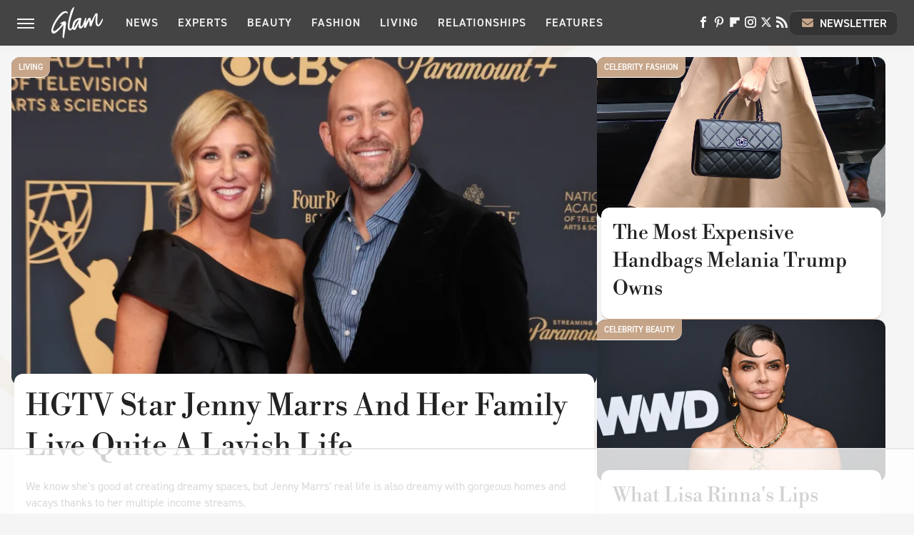

--- FILE ---
content_type: text/html; charset=UTF-8
request_url: https://www.glam.com/
body_size: 20762
content:
<!DOCTYPE html>
<html xmlns="http://www.w3.org/1999/xhtml" lang="en-US">
<head>
            
        <!-- START email detection/removal script -->
        <script>
            !function(){"use strict";function e(e){const t=e.match(/((?=([a-z0-9._!#$%+^&*()[\]<>-]+))@[a-z0-9._-]+\.[a-z0-9._-]+)/gi);return t?t[0]:""}function t(t){return e(a(t.toLowerCase()))}function a(e){return e.replace(/\s/g,"")}async function n(e){const t={sha256Hash:"",sha1Hash:""};if(!("msCrypto"in window)&&"https:"===location.protocol&&"crypto"in window&&"TextEncoder"in window){const a=(new TextEncoder).encode(e),[n,c]=await Promise.all([s("SHA-256",a),s("SHA-1",a)]);t.sha256Hash=n,t.sha1Hash=c}return t}async function s(e,t){const a=await crypto.subtle.digest(e,t);return Array.from(new Uint8Array(a)).map(e=>("00"+e.toString(16)).slice(-2)).join("")}function c(e){let t=!0;return Object.keys(e).forEach(a=>{0===e[a].length&&(t=!1)}),t}function i(e,t,a){e.splice(t,1);const n="?"+e.join("&")+a.hash;history.replaceState(null,"",n)}var o={checkEmail:e,validateEmail:t,trimInput:a,hashEmail:n,hasHashes:c,removeEmailAndReplaceHistory:i,detectEmails:async function(){const e=new URL(window.location.href),a=Array.from(e.searchParams.entries()).map(e=>`=`);let s,o;const r=["adt_eih","sh_kit"];if(a.forEach((e,t)=>{const a=decodeURIComponent(e),[n,c]=a.split("=");if("adt_ei"===n&&(s={value:c,index:t,emsrc:"url"}),r.includes(n)){o={value:c,index:t,emsrc:"sh_kit"===n?"urlhck":"urlh"}}}),s)t(s.value)&&n(s.value).then(e=>{if(c(e)){const t={value:e,created:Date.now()};localStorage.setItem("adt_ei",JSON.stringify(t)),localStorage.setItem("adt_emsrc",s.emsrc)}});else if(o){const e={value:{sha256Hash:o.value,sha1Hash:""},created:Date.now()};localStorage.setItem("adt_ei",JSON.stringify(e)),localStorage.setItem("adt_emsrc",o.emsrc)}s&&i(a,s.index,e),o&&i(a,o.index,e)},cb:"adthrive"};const{detectEmails:r,cb:l}=o;r()}();
        </script>
        <!-- END email detection/removal script -->
        <!-- AdThrive Head Tag Manual -->
        <script data-no-optimize="1" data-cfasync="false">
            (function(w, d) {
                w.adthrive = w.adthrive || {};
                w.adthrive.cmd = w.
                    adthrive.cmd || [];
                w.adthrive.plugin = 'adthrive-ads-manual';
                w.adthrive.host = 'ads.adthrive.com';var s = d.createElement('script');
                s.async = true;
                s.referrerpolicy='no-referrer-when-downgrade';
                s.src = 'https://' + w.adthrive.host + '/sites/685c38c7e882c802d5f7ae50/ads.min.js?referrer=' + w.encodeURIComponent(w.location.href) + '&cb=' + (Math.floor(Math.random() * 100) + 1);
                var n = d.getElementsByTagName('script')[0];
                n.parentNode.insertBefore(s, n);
            })(window, document);
        </script>
        <!-- End of AdThrive Head Tag -->            <link rel="preload" href="/wp-content/themes/unified/css/home.glam.min.css?design=3&v=1761058487" as="style">
<link class="preloadFont" rel="preload" href="https://www.glam.com/font/libre-bodoni-semibold.woff2" as="font" crossorigin>
<link class="preloadFont" rel="preload" href="https://www.glam.com/font/din-2014-demibold.woff2" as="font" crossorigin>
<link class="preloadFont" rel="preload" href="https://www.glam.com/font/din-2014-regular.woff2" as="font" crossorigin>

        <link rel="stylesheet" type="text/css" href="/wp-content/themes/unified/css/home.glam.min.css?design=3&v=1761058487" />
        <meta http-equiv="Content-Type" content="text/html; charset=utf8" />
        <meta name="viewport" content="width=device-width, initial-scale=1.0">
        <meta http-equiv="Content-Security-Policy" content="block-all-mixed-content" />
        <meta http-equiv="X-UA-Compatible" content="IE=10" />
        
        
        
        <title>Glam | Fashion, Beauty, Wellness Advice, & Inspiration</title>
        <meta name='description' content="Covering the latest beauty and fashion trends, relationship advice, wellness tips and more - all from the Glam experts since 2003." />
        
        
                <meta property="og:site_name" content="Glam" />
        <meta property="og:title" content="Glam | Fashion, Beauty, Wellness Advice, & Inspiration">
        <meta property="og:image" content="https://www.glam.com/img/glam-share-image-1280x720.png" />
        <meta property="og:description" content="Covering the latest beauty and fashion trends, relationship advice, wellness tips and more - all from the Glam experts since 2003.">
        <meta property="og:type" content="website">
        <meta property="og:url" content="https://www.glam.com/">
                <meta name="twitter:title" content="Glam | Fashion, Beauty, Wellness Advice, & Inspiration">
        <meta name="twitter:description" content="Covering the latest beauty and fashion trends, relationship advice, wellness tips and more - all from the Glam experts since 2003.">
        <meta name="twitter:site" content="@glam">
        <meta name="twitter:card" content="summary_large_image">
        <meta name="twitter:image" content="https://www.glam.com/img/glam-share-image-1280x720.png">
        
        
        <link rel="shortcut icon" href="https://www.glam.com/img/glam-favicon-448x448.png">
        <link rel="icon" href="https://www.glam.com/img/glam-favicon-448x448.png">
        <link rel="canonical" href="https://www.glam.com/"/>
        <link rel="alternate" type="application/rss+xml" title="News - Glam" href="https://www.glam.com/category/news/feed/" />

        
        <script type="application/ld+json">{"@context":"https:\/\/schema.org","@type":"Organization","address":{"@type":"PostalAddress","streetAddress":"11787 Lantern Road #201","addressLocality":"Fishers","addressRegion":"IN","postalCode":"46038","addressCountry":"US"},"contactPoint":{"@type":"ContactPoint","telephone":"(908) 514-8038","contactType":"customer support","email":"staff@glam.com"},"publishingPrinciples":"https:\/\/www.glam.com\/policies\/","@id":"https:\/\/www.glam.com\/","name":"Glam","url":"https:\/\/www.glam.com\/","logo":{"@type":"ImageObject","url":"https:\/\/www.glam.com\/img\/glam-share-image-1280x720.png","caption":"Glam Logo"},"description":"Covering the latest beauty and fashion trends, relationship advice, wellness tips and more - all from the Glam experts since 2003.","sameAs":["https:\/\/www.facebook.com\/byGlamInc","https:\/\/www.pinterest.com\/glampins","https:\/\/flipboard.com\/@glaminc","https:\/\/www.instagram.com\/you.are.glam","https:\/\/twitter.com\/glam","https:\/\/subscribe.glam.com\/newsletter"]}</script>
<link rel="alternate" type="application/rss+xml" title="RSS 2.0" href="https://www.glam.com/feed/" />                </head>
<body>
<div id="wrapper">
    <div class="page-wrap">
        <header id="header" class="index">
            <div class="nav-drop">
                <div class="jcf-scrollable">
                    <div class="aside-holder">
                                    <nav id="aside-nav">
                <div class="nav-top">
                    <div class="logo">
                        <a href="/" class="logo-holder">
                            <img src="https://www.glam.com/img/glam-logo-white.svg" alt="Glam" width="72" height="45">
                        </a>
                        <a href="#" class="nav-opener close"></a>
                    </div>
                </div>
                
                <ul class="main-nav"><li class="navlink navlink-news"><a href="/category/news/">News</a><input type="checkbox" id="subnav-button-news"><label for="subnav-button-news"></label><ul class="main-nav"><li class="subnavlink navlink-news-celebrities"><a href="/category/news-celebrities/">Celebrities</a></li><li class="subnavlink navlink-brand-news"><a href="/category/brand-news/">Brand News</a></li><li class="subnavlink navlink-trends"><a href="/category/trends/">Trends</a></li><li class="subnavlink navlink-news-culture"><a href="/category/news-culture/">Culture</a></li></ul></li><li class="navlink navlink-experts"><a href="/category/experts/">Experts</a></li><li class="navlink navlink-beauty"><a href="/category/beauty/">Beauty</a><input type="checkbox" id="subnav-button-beauty"><label for="subnav-button-beauty"></label><ul class="main-nav"><li class="subnavlink navlink-skin-beauty"><a href="/category/skin-beauty/">Skin</a></li><li class="subnavlink navlink-hair"><a href="/category/hair/">Hair</a></li><li class="subnavlink navlink-makeup"><a href="/category/makeup/">Makeup</a></li><li class="subnavlink navlink-nails"><a href="/category/nails/">Nails</a></li><li class="subnavlink navlink-celebrity-beauty"><a href="/category/celebrity-beauty/">Celebrity Beauty</a></li></ul></li><li class="navlink navlink-fashion"><a href="/category/fashion/">Fashion</a><input type="checkbox" id="subnav-button-fashion"><label for="subnav-button-fashion"></label><ul class="main-nav"><li class="subnavlink navlink-fashion-trends"><a href="/category/fashion-trends/">Fashion Trends</a></li><li class="subnavlink navlink-celebrity-fashion"><a href="/category/celebrity-fashion/">Celebrity Fashion</a></li></ul></li><li class="navlink navlink-living"><a href="/category/living/">Living</a><input type="checkbox" id="subnav-button-living"><label for="subnav-button-living"></label><ul class="main-nav"><li class="subnavlink navlink-books"><a href="/category/books/">Books</a></li></ul></li><li class="navlink navlink-relationships"><a href="/category/relationships/">Relationships</a><input type="checkbox" id="subnav-button-relationships"><label for="subnav-button-relationships"></label><ul class="main-nav"><li class="subnavlink navlink-dating"><a href="/category/dating/">Dating</a></li><li class="subnavlink navlink-marriage"><a href="/category/marriage/">Marriage</a></li></ul></li><li class="navlink navlink-features"><a href="/category/features/">Features</a></li></ul>        <ul class="social-buttons">
            <li><a href="http://www.facebook.com/byGlamInc" target="_blank" title="Facebook" aria-label="Facebook"><svg class="icon"><use xlink:href="#facebook"></use></svg></a></li><li><a href="https://www.pinterest.com/glampins" target="_blank" title="Pinterest" aria-label="Pinterest"><svg class="icon"><use xlink:href="#pinterest"></use></svg></a></li><li><a href="https://flipboard.com/@glaminc" target="_blank" title="Flipboard" aria-label="Flipboard"><svg class="icon"><use xlink:href="#flipboard"></use></svg></a></li><li><a href="https://www.instagram.com/you.are.glam" target="_blank" title="Instagram" aria-label="Instagram"><svg class="icon"><use xlink:href="#instagram"></use></svg></a></li><li><a href="https://twitter.com/glam" target="_blank" title="Twitter" aria-label="Twitter"><svg class="icon"><use xlink:href="#twitter"></use></svg></a></li><li><a href="/feed/" target="_blank" title="RSS" aria-label="RSS"><svg class="icon"><use xlink:href="#rss"></use></svg></a></li>
            
            <li class="menu-btn newsletter-btn"><a href="https://subscribe.glam.com/newsletter?utm_source=glam&utm_medium=side-nav" target="_blank" title="Newsletter" aria-label="Newsletter"><svg class="icon"><use xlink:href="#revue"></use></svg>Newsletter</a></li>
        </ul>            <ul class="info-links">
                <li class="info-link first-info-link"><a href="/about/">About</a></li>
                <li class="info-link"><a href="/policies/">Editorial Policies</a></li>
                <li class="info-link"><a href="/reviews-policy-guidelines/">Reviews Policy</a></li>
                <li class="info-link"><a href="/our-experts/">Our Experts</a></li>
                <li class="info-link"><a href="https://www.static.com/glam-privacy-policy" target="_blank">Privacy Policy</a></a>
                <li class="info-link"><a href="https://www.static.com/terms" target="_blank">Terms of Use</a></li>
            </ul>
            </nav>                        <div class="nav-bottom">
                            <span class="copyright-info">&copy; 2026                                <a href="https://www.static.com/" target="_blank">Static Media</a>. All Rights Reserved
                            </span>
                        </div>
                    </div>
                </div>
            </div>
            <div id="bg"></div>
         
            <div id="header-container">
                <div id="hamburger-holder">
                    <div class="hamburger nav-opener"></div>
                </div>

                    <h1 id="logo" class="top-nav-standard">
        <a href="/"><img src="https://www.glam.com/img/glam-logo-white.svg" alt="Glam" width="72" height="45"></a>
    </h1>
                <div id="logo-icon" class="top-nav-scrolled">
                    <a href="/" >
                        <img src="https://www.glam.com/img/glam-icon-white.svg" alt="Glam" width="22" height="36">                    </a>
                </div>

                <div id="top-nav-title" class="top-nav-scrolled">Glam | Fashion, Beauty, Wellness Advice, & Inspiration</div>

                            <div id="top-nav" class="top-nav-standard">
                <nav id="top-nav-holder">
                    
                    <a href="/category/news/" class="navlink-news">News</a>
<a href="/category/experts/" class="navlink-experts">Experts</a>
<a href="/category/beauty/" class="navlink-beauty">Beauty</a>
<a href="/category/fashion/" class="navlink-fashion">Fashion</a>
<a href="/category/living/" class="navlink-living">Living</a>
<a href="/category/relationships/" class="navlink-relationships">Relationships</a>
<a href="/category/features/" class="navlink-features">Features</a>

                </nav>
            </div>                <svg width="0" height="0" class="hidden">
            <symbol version="1.1" xmlns="http://www.w3.org/2000/svg" viewBox="0 0 16 16" id="rss">
    <path d="M2.13 11.733c-1.175 0-2.13 0.958-2.13 2.126 0 1.174 0.955 2.122 2.13 2.122 1.179 0 2.133-0.948 2.133-2.122-0-1.168-0.954-2.126-2.133-2.126zM0.002 5.436v3.067c1.997 0 3.874 0.781 5.288 2.196 1.412 1.411 2.192 3.297 2.192 5.302h3.080c-0-5.825-4.739-10.564-10.56-10.564zM0.006 0v3.068c7.122 0 12.918 5.802 12.918 12.932h3.076c0-8.82-7.176-16-15.994-16z"></path>
</symbol>
        <symbol xmlns="http://www.w3.org/2000/svg" viewBox="0 0 512 512" id="twitter">
    <path d="M389.2 48h70.6L305.6 224.2 487 464H345L233.7 318.6 106.5 464H35.8L200.7 275.5 26.8 48H172.4L272.9 180.9 389.2 48zM364.4 421.8h39.1L151.1 88h-42L364.4 421.8z"></path>
</symbol>
        <symbol xmlns="http://www.w3.org/2000/svg" viewBox="0 0 32 32" id="facebook">
    <path d="M19 6h5V0h-5c-3.86 0-7 3.14-7 7v3H8v6h4v16h6V16h5l1-6h-6V7c0-.542.458-1 1-1z"></path>
</symbol>
        <symbol xmlns="http://www.w3.org/2000/svg" viewBox="0 0 14 14" id="flipboard">
    <path d="m 6.9999999,0.99982 5.9993001,0 0,1.99835 0,1.99357 -1.993367,0 -1.9980673,0 -0.014998,1.99357 -0.01,1.99835 -1.9980669,0.01 -1.9933674,0.0146 -0.014998,1.99835 -0.01,1.99357 -1.9834686,0 -1.9836686,0 0,-6.00006 0,-5.99994 5.9992001,0 z"></path>
</symbol>
        <symbol viewBox="0 0 24 24" xmlns="http://www.w3.org/2000/svg" id="instagram">
    <path d="M17.3183118,0.0772036939 C18.5358869,0.132773211 19.3775594,0.311686093 20.156489,0.614412318 C20.9357539,0.917263935 21.5259307,1.30117806 22.1124276,1.88767349 C22.6988355,2.47414659 23.0827129,3.06422396 23.3856819,3.84361655 C23.688357,4.62263666 23.8672302,5.46418415 23.9227984,6.68172489 C23.9916356,8.19170553 24,8.72394829 24,11.9999742 C24,15.2760524 23.9916355,15.808302 23.9227954,17.3182896 C23.8672306,18.5358038 23.6883589,19.3773584 23.3855877,20.1566258 C23.0826716,20.9358162 22.6987642,21.5259396 22.1124276,22.1122749 C21.5259871,22.6987804 20.9357958,23.0827198 20.1563742,23.3856323 C19.3772192,23.6883583 18.5357324,23.8672318 17.3183209,23.9227442 C15.8086874,23.9916325 15.2765626,24 12,24 C8.72343739,24 8.19131258,23.9916325 6.68172382,23.9227463 C5.46426077,23.8672314 4.62270711,23.6883498 3.84342369,23.3855738 C3.0641689,23.0827004 2.47399369,22.6987612 1.88762592,22.1123283 C1.30117312,21.525877 0.91721975,20.9357071 0.614318116,20.1563835 C0.311643016,19.3773633 0.132769821,18.5358159 0.0772038909,17.3183251 C0.0083529426,15.8092887 0,15.2774634 0,11.9999742 C0,8.7225328 0.00835296697,8.19071076 0.0772047368,6.68165632 C0.132769821,5.46418415 0.311643016,4.62263666 0.614362729,3.84350174 C0.91719061,3.06430165 1.30113536,2.4741608 1.88757245,1.88772514 C2.47399369,1.30123879 3.0641689,0.917299613 3.84345255,0.614414972 C4.62236201,0.311696581 5.46409415,0.132773979 6.68163888,0.0772035898 C8.19074867,0.00835221992 8.72252573,0 12,0 C15.2774788,0 15.8092594,0.00835235053 17.3183118,0.0772036939 Z M12,2.66666667 C8.75959504,2.66666667 8.26400713,2.67445049 6.80319929,2.74109814 C5.87614637,2.78341009 5.31952221,2.90172878 4.80947575,3.09995521 C4.37397765,3.26922052 4.09725505,3.44924273 3.77324172,3.77329203 C3.44916209,4.09737087 3.26913181,4.37408574 3.09996253,4.80937168 C2.90169965,5.31965737 2.78340891,5.87618164 2.74109927,6.80321713 C2.67445122,8.26397158 2.66666667,8.75960374 2.66666667,11.9999742 C2.66666667,15.2403924 2.67445121,15.7360281 2.74109842,17.1967643 C2.78340891,18.1238184 2.90169965,18.6803426 3.09990404,19.1904778 C3.26914133,19.6259017 3.44919889,19.9026659 3.77329519,20.2267614 C4.09725505,20.5507573 4.37397765,20.7307795 4.80932525,20.8999863 C5.31971515,21.0982887 5.87621193,21.2165784 6.80323907,21.2588497 C8.26460439,21.3255353 8.76051223,21.3333333 12,21.3333333 C15.2394878,21.3333333 15.7353956,21.3255353 17.1968056,21.2588476 C18.123775,21.216579 18.6802056,21.0982995 19.1905083,20.9000309 C19.6260288,20.7307713 19.9027426,20.5507596 20.2267583,20.226708 C20.5507492,19.9027179 20.7308046,19.6259456 20.9000375,19.1906283 C21.0983009,18.6803412 21.2165908,18.1238118 21.2588986,17.196779 C21.3255376,15.7350718 21.3333333,15.2390126 21.3333333,11.9999742 C21.3333333,8.76098665 21.3255376,8.26493375 21.2589016,6.80323567 C21.2165911,5.87618164 21.0983004,5.31965737 20.9001178,4.80957831 C20.7308131,4.37403932 20.550774,4.09729207 20.2267583,3.77324038 C19.9027658,3.44924868 19.6260264,3.26922777 19.1905015,3.09996643 C18.6803988,2.90171817 18.1238378,2.78341062 17.1967608,2.74109868 C15.7359966,2.67445057 15.2404012,2.66666667 12,2.66666667 Z M12,18.2222222 C8.56356156,18.2222222 5.77777778,15.4364384 5.77777778,12 C5.77777778,8.56356156 8.56356156,5.77777778 12,5.77777778 C15.4364384,5.77777778 18.2222222,8.56356156 18.2222222,12 C18.2222222,15.4364384 15.4364384,18.2222222 12,18.2222222 Z M12,15.5555556 C13.9636791,15.5555556 15.5555556,13.9636791 15.5555556,12 C15.5555556,10.0363209 13.9636791,8.44444444 12,8.44444444 C10.0363209,8.44444444 8.44444444,10.0363209 8.44444444,12 C8.44444444,13.9636791 10.0363209,15.5555556 12,15.5555556 Z M18.2222222,7.11111111 C17.4858426,7.11111111 16.8888889,6.51415744 16.8888889,5.77777778 C16.8888889,5.04139811 17.4858426,4.44444444 18.2222222,4.44444444 C18.9586019,4.44444444 19.5555556,5.04139811 19.5555556,5.77777778 C19.5555556,6.51415744 18.9586019,7.11111111 18.2222222,7.11111111 Z"/>
</symbol>
         <symbol xmlns="http://www.w3.org/2000/svg" viewBox="0 0 448 512" id="linkedin">
    <path d="M100.3 448H7.4V148.9h92.9zM53.8 108.1C24.1 108.1 0 83.5 0 53.8a53.8 53.8 0 0 1 107.6 0c0 29.7-24.1 54.3-53.8 54.3zM447.9 448h-92.7V302.4c0-34.7-.7-79.2-48.3-79.2-48.3 0-55.7 37.7-55.7 76.7V448h-92.8V148.9h89.1v40.8h1.3c12.4-23.5 42.7-48.3 87.9-48.3 94 0 111.3 61.9 111.3 142.3V448z"/>
</symbol>
        <symbol xmlns="http://www.w3.org/2000/svg" viewBox="0 0 240.1 113.49" id="muckrack">
    <path class="b" d="M223.2,73.59c11.2-7.6,16.8-20.3,16.9-33.3C240.1,20.39,226.8.09,199.4.09c-8.35-.1-18.27-.1-28.14-.07-9.86.02-19.66.07-27.76.07v113.4h29.6v-35h17l17.1,35h30.6l.8-5-18.7-33.4c2.5-.8,3.3-1.5,3.3-1.5ZM199,54.29h-25.8v-29.7h25.8c8.4,0,12.3,7.4,12.3,14.6s-4.1,15.1-12.3,15.1Z"/><polygon class="b" points="0 .14 10.9 .14 64.5 49.24 117.9 .14 129.3 .14 129.3 113.34 99.7 113.34 99.7 54.24 66.1 83.74 62.7 83.74 29.6 54.24 29.6 113.34 0 113.34 0 .14"/>
</symbol>
        <symbol xmlns="http://www.w3.org/2000/svg" viewBox="7 2 2 12" id="youtube">
    <path d="M15.841 4.8c0 0-0.156-1.103-0.637-1.587-0.609-0.637-1.291-0.641-1.603-0.678-2.237-0.163-5.597-0.163-5.597-0.163h-0.006c0 0-3.359 0-5.597 0.163-0.313 0.038-0.994 0.041-1.603 0.678-0.481 0.484-0.634 1.587-0.634 1.587s-0.159 1.294-0.159 2.591v1.213c0 1.294 0.159 2.591 0.159 2.591s0.156 1.103 0.634 1.588c0.609 0.637 1.409 0.616 1.766 0.684 1.281 0.122 5.441 0.159 5.441 0.159s3.363-0.006 5.6-0.166c0.313-0.037 0.994-0.041 1.603-0.678 0.481-0.484 0.637-1.588 0.637-1.588s0.159-1.294 0.159-2.591v-1.213c-0.003-1.294-0.162-2.591-0.162-2.591zM6.347 10.075v-4.497l4.322 2.256-4.322 2.241z"></path>
</symbol>
        <symbol xmlns="http://www.w3.org/2000/svg" viewBox="0 0 512 512" id="pinterest">
    <g>
    <path d="M220.646,338.475C207.223,408.825,190.842,476.269,142.3,511.5
            c-14.996-106.33,21.994-186.188,39.173-270.971c-29.293-49.292,3.518-148.498,65.285-124.059
            c76.001,30.066-65.809,183.279,29.38,202.417c99.405,19.974,139.989-172.476,78.359-235.054
            C265.434-6.539,95.253,81.775,116.175,211.161c5.09,31.626,37.765,41.22,13.062,84.884c-57.001-12.65-74.005-57.6-71.822-117.533
            c3.53-98.108,88.141-166.787,173.024-176.293c107.34-12.014,208.081,39.398,221.991,140.376
            c15.67,113.978-48.442,237.412-163.23,228.529C258.085,368.704,245.023,353.283,220.646,338.475z">
    </path>
    </g>
</symbol>
        <symbol xmlns="http://www.w3.org/2000/svg" viewBox="0 0 32 32" id="tiktok">
    <path d="M 22.472559,-3.8146973e-6 C 23.000559,4.5408962 25.535059,7.2481962 29.941559,7.5361962 v 5.1073998 c -2.5536,0.2496 -4.7905,-0.5856 -7.3922,-2.1601 v 9.5523 c 0,12.1348 -13.2292004,15.927 -18.5478004,7.2291 -3.4177,-5.597 -1.3248,-15.4181 9.6387004,-15.8117 v 5.3857 c -0.8352,0.1344 -1.728,0.3456 -2.5441,0.6241 -2.4384004,0.8256 -3.8209004,2.3712 -3.4369004,5.0977 0.7392,5.2226 10.3204004,6.7682 9.5235004,-3.4369 V 0.00959619 h 5.2898 z" />
</symbol>
        <symbol xmlns="http://www.w3.org/2000/svg" viewBox="0 0 32 32" id="twitch">
    <path d="M3 0l-3 5v23h8v4h4l4-4h5l9-9v-19h-27zM26 17l-5 5h-5l-4 4v-4h-6v-18h20v13z"></path><path d="M19 8h3v8h-3v-8z"></path><path d="M13 8h3v8h-3v-8z"></path>
</symbol>
        <symbol xmlns="http://www.w3.org/2000/svg" viewBox="0 0 512.016 512.016" id="snapchat" >
    <g>
        <g>
            <path d="M500.459,375.368c-64.521-10.633-93.918-75.887-97.058-83.294c-0.06-0.145-0.307-0.666-0.375-0.819
                c-3.234-6.571-4.036-11.904-2.347-15.838c3.388-8.013,17.741-12.553,26.931-15.462c2.586-0.836,5.009-1.604,6.938-2.372
                c18.586-7.339,27.913-16.717,27.716-27.895c-0.179-8.866-7.134-17.007-17.434-20.651c-3.55-1.485-7.774-2.295-11.887-2.295
                c-2.842,0-7.066,0.401-11.102,2.287c-7.868,3.678-14.865,5.658-20.156,5.888c-2.355-0.094-4.139-0.486-5.427-0.922
                c0.162-2.79,0.35-5.658,0.529-8.585l0.094-1.493c2.193-34.807,4.915-78.123-6.673-104.081
                c-34.27-76.834-106.999-82.807-128.478-82.807l-10.018,0.094c-21.436,0-94.029,5.965-128.265,82.756
                c-11.614,26.018-8.866,69.316-6.664,104.115c0.213,3.422,0.427,6.758,0.614,10.01c-1.468,0.503-3.584,0.947-6.46,0.947
                c-6.161,0-13.542-1.997-21.931-5.922c-12.126-5.683-34.295,1.911-37.291,17.647c-1.63,8.516,1.801,20.796,27.383,30.908
                c1.988,0.785,4.489,1.587,7.561,2.56c8.576,2.722,22.929,7.27,26.325,15.266c1.681,3.951,0.879,9.284-2.662,16.512
                c-1.263,2.944-31.65,72.124-98.765,83.174c-6.963,1.143-11.93,7.322-11.537,14.353c0.111,1.954,0.563,3.917,1.399,5.897
                c5.641,13.193,27.119,22.349,67.55,28.766c0.887,2.295,1.92,7.006,2.509,9.737c0.853,3.9,1.749,7.927,2.97,12.1
                c1.229,4.224,4.881,11.307,15.445,11.307c3.575,0,7.714-0.811,12.211-1.681c6.468-1.271,15.309-2.995,26.274-2.995
                c6.084,0,12.416,0.546,18.825,1.604c12.092,2.005,22.699,9.506,35.004,18.202c18.116,12.809,34.586,22.605,67.524,22.605
                c0.87,0,1.732-0.026,2.577-0.085c1.22,0.06,2.449,0.085,3.695,0.085c28.851,0,54.246-7.62,75.494-22.63
                c11.742-8.311,22.835-16.162,34.935-18.176c6.426-1.058,12.766-1.604,18.85-1.604c10.513,0,18.901,1.348,26.385,2.816
                c5.06,0.998,9.02,1.476,12.672,1.476c7.373,0,12.8-4.053,14.874-11.127c1.195-4.113,2.091-8.021,2.961-12.015
                c0.461-2.125,1.57-7.211,2.509-9.66c39.851-6.34,60.203-15.138,65.835-28.297c0.845-1.894,1.34-3.9,1.476-6.033
                C512.372,382.707,507.422,376.529,500.459,375.368z"/>
        </g>
    </g>
</symbol>
        <symbol xmlns="http://www.w3.org/2000/svg" viewBox="0 0 192 192" id="threads">
    <path d="M141.537 88.9883C140.71 88.5919 139.87 88.2104 139.019 87.8451C137.537 60.5382 122.616 44.905 97.5619 44.745C97.4484 44.7443 97.3355 44.7443 97.222 44.7443C82.2364 44.7443 69.7731 51.1409 62.102 62.7807L75.881 72.2328C81.6116 63.5383 90.6052 61.6848 97.2286 61.6848C97.3051 61.6848 97.3819 61.6848 97.4576 61.6855C105.707 61.7381 111.932 64.1366 115.961 68.814C118.893 72.2193 120.854 76.925 121.825 82.8638C114.511 81.6207 106.601 81.2385 98.145 81.7233C74.3247 83.0954 59.0111 96.9879 60.0396 116.292C60.5615 126.084 65.4397 134.508 73.775 140.011C80.8224 144.663 89.899 146.938 99.3323 146.423C111.79 145.74 121.563 140.987 128.381 132.296C133.559 125.696 136.834 117.143 138.28 106.366C144.217 109.949 148.617 114.664 151.047 120.332C155.179 129.967 155.42 145.8 142.501 158.708C131.182 170.016 117.576 174.908 97.0135 175.059C74.2042 174.89 56.9538 167.575 45.7381 153.317C35.2355 139.966 29.8077 120.682 29.6052 96C29.8077 71.3178 35.2355 52.0336 45.7381 38.6827C56.9538 24.4249 74.2039 17.11 97.0132 16.9405C119.988 17.1113 137.539 24.4614 149.184 38.788C154.894 45.8136 159.199 54.6488 162.037 64.9503L178.184 60.6422C174.744 47.9622 169.331 37.0357 161.965 27.974C147.036 9.60668 125.202 0.195148 97.0695 0H96.9569C68.8816 0.19447 47.2921 9.6418 32.7883 28.0793C19.8819 44.4864 13.2244 67.3157 13.0007 95.9325L13 96L13.0007 96.0675C13.2244 124.684 19.8819 147.514 32.7883 163.921C47.2921 182.358 68.8816 191.806 96.9569 192H97.0695C122.03 191.827 139.624 185.292 154.118 170.811C173.081 151.866 172.51 128.119 166.26 113.541C161.776 103.087 153.227 94.5962 141.537 88.9883ZM98.4405 129.507C88.0005 130.095 77.1544 125.409 76.6196 115.372C76.2232 107.93 81.9158 99.626 99.0812 98.6368C101.047 98.5234 102.976 98.468 104.871 98.468C111.106 98.468 116.939 99.0737 122.242 100.233C120.264 124.935 108.662 128.946 98.4405 129.507Z" />
</symbol>
        <symbol xmlns="http://www.w3.org/2000/svg" viewBox="0 0 512 512" id="bluesky">
    <path d="M111.8 62.2C170.2 105.9 233 194.7 256 242.4c23-47.6 85.8-136.4 144.2-180.2c42.1-31.6 110.3-56 110.3 21.8c0 15.5-8.9 130.5-14.1 149.2C478.2 298 412 314.6 353.1 304.5c102.9 17.5 129.1 75.5 72.5 133.5c-107.4 110.2-154.3-27.6-166.3-62.9l0 0c-1.7-4.9-2.6-7.8-3.3-7.8s-1.6 3-3.3 7.8l0 0c-12 35.3-59 173.1-166.3 62.9c-56.5-58-30.4-116 72.5-133.5C100 314.6 33.8 298 15.7 233.1C10.4 214.4 1.5 99.4 1.5 83.9c0-77.8 68.2-53.4 110.3-21.8z"/>
</symbol>
        <symbol xmlns="http://www.w3.org/2000/svg" viewBox="0 0 618 478" id="google">
    <path d="M617.84 456.59C617.82 467.86 608.68 477 597.41 477.02H20.43C9.16 477 0.02 467.86 0 456.59V20.43C0.02 9.16 9.16 0.02 20.43 0H597.41C608.68 0.02 617.82 9.16 617.84 20.43V456.59ZM516.79 342.6V302.74C516.79 301.26 515.59 300.06 514.11 300.06H335.02V345.46H514.11C515.61 345.44 516.82 344.2 516.79 342.7C516.79 342.67 516.79 342.64 516.79 342.6ZM544.02 256.35V216.31C544.04 214.83 542.86 213.61 541.38 213.59C541.37 213.59 541.35 213.59 541.34 213.59H335.02V258.99H541.34C542.79 259.02 543.99 257.86 544.02 256.41C544.02 256.36 544.02 256.32 544.02 256.27V256.36V256.35ZM516.79 170.1V129.88C516.79 128.4 515.59 127.2 514.11 127.2H335.02V172.6H514.11C515.56 172.58 516.74 171.42 516.79 169.97V170.11V170.1ZM180.59 218.08V258.93H239.6C234.74 283.9 212.77 302.01 180.59 302.01C144.24 300.72 115.81 270.2 117.11 233.84C118.34 199.3 146.05 171.59 180.59 170.36C196.12 170.1 211.13 175.97 222.35 186.7L253.49 155.6C233.78 137.06 207.65 126.88 180.59 127.18C120.42 127.18 71.64 175.96 71.64 236.13C71.64 296.3 120.42 345.08 180.59 345.08C240.76 345.08 285 300.82 285 238.49C284.96 231.59 284.39 224.69 283.27 217.88L180.59 218.06V218.08Z"/>
</symbol>
        <symbol id="website" viewBox="0 0 17 17" xmlns="http://www.w3.org/2000/svg">
    <path fill-rule="evenodd" clip-rule="evenodd" d="M1.91041 1.47245C3.56879 -0.185927 6.25755 -0.185927 7.91592 1.47245L10.9186 4.47521C12.577 6.13361 12.577 8.82231 10.9186 10.4807C10.5041 10.8954 9.83185 10.8954 9.41728 10.4807C9.00271 10.0661 9.00271 9.39389 9.41728 8.97932C10.2465 8.15019 10.2465 6.80573 9.41728 5.97659L6.41454 2.97383C5.58535 2.14465 4.24097 2.14465 3.41178 2.97383C2.58261 3.80302 2.58261 5.1474 3.41178 5.97659L4.16248 6.72728C4.57708 7.14185 4.57707 7.81407 4.16248 8.22864C3.74789 8.64321 3.07569 8.64321 2.6611 8.22864L1.91041 7.47796C0.252031 5.81959 0.252031 3.13083 1.91041 1.47245ZM7.91592 5.9766C8.33049 6.39116 8.33049 7.06339 7.91592 7.47796C7.08678 8.3072 7.08678 9.65155 7.91592 10.4807L10.9186 13.4835C11.7479 14.3127 13.0922 14.3127 13.9215 13.4835C14.7506 12.6543 14.7506 11.3099 13.9215 10.4807L13.1708 9.73C12.7561 9.31544 12.7561 8.64321 13.1708 8.22864C13.5854 7.81407 14.2575 7.81407 14.6722 8.22864L15.4228 8.97932C17.0812 10.6377 17.0812 13.3265 15.4228 14.9849C13.7645 16.6433 11.0757 16.6433 9.41728 14.9849L6.41455 11.9822C4.75618 10.3238 4.75618 7.63498 6.41455 5.9766C6.82912 5.562 7.50135 5.562 7.91592 5.9766Z"/>
</symbol>
            <symbol xmlns="http://www.w3.org/2000/svg" viewBox="0 0 512 512" id="revue">
        <path d="M48 64C21.5 64 0 85.5 0 112c0 15.1 7.1 29.3 19.2 38.4L236.8 313.6c11.4 8.5 27 8.5 38.4 0L492.8 150.4c12.1-9.1 19.2-23.3 19.2-38.4c0-26.5-21.5-48-48-48H48zM0 176V384c0 35.3 28.7 64 64 64H448c35.3 0 64-28.7 64-64V176L294.4 339.2c-22.8 17.1-54 17.1-76.8 0L0 176z"/>
    </symbol>
        
        
        
        <symbol xmlns="http://www.w3.org/2000/svg" viewBox="0 0 16 16" id="advertise">
            <g clip-path="url(#clip0_1911_5435)">
            <path fill-rule="evenodd" clip-rule="evenodd" d="M12 1.40497L2.26973 4.27073L0 2.34144V12.6558L2.26967 10.7271L3.84476 11.191V14.1933C3.84529 15.229 4.55813 16.067 5.43904 16.0676H9.23405C9.67247 16.0682 10.0745 15.8571 10.3609 15.5183C10.6488 15.1814 10.8284 14.709 10.8278 14.1932V13.2478L12 13.593V1.40497ZM5.09306 14.5997C5.00434 14.4935 4.95039 14.3537 4.94986 14.1932V11.5168L9.72281 12.9219V14.1932C9.72227 14.3537 9.66885 14.4935 9.5796 14.5997C9.48985 14.7047 9.37052 14.7676 9.23409 14.7676H5.4391C5.30214 14.7676 5.18281 14.7047 5.09306 14.5997Z" />
            <path d="M13 1.11045L17 -0.067627V15.0654L13 13.8875V1.11045Z" />
            </g>
            <defs>
            <clipPath id="clip0_1911_5435">
            <rect width="16" height="16" fill="white"/>
            </clipPath>
            </defs>
        </symbol>
    
</svg>                    <nav id="social-nav-holder" class="top-nav-standard">
        <ul class="social-buttons">
            <li><a href="http://www.facebook.com/byGlamInc" target="_blank" title="Facebook" aria-label="Facebook"><svg class="icon"><use xlink:href="#facebook"></use></svg></a></li><li><a href="https://www.pinterest.com/glampins" target="_blank" title="Pinterest" aria-label="Pinterest"><svg class="icon"><use xlink:href="#pinterest"></use></svg></a></li><li><a href="https://flipboard.com/@glaminc" target="_blank" title="Flipboard" aria-label="Flipboard"><svg class="icon"><use xlink:href="#flipboard"></use></svg></a></li><li><a href="https://www.instagram.com/you.are.glam" target="_blank" title="Instagram" aria-label="Instagram"><svg class="icon"><use xlink:href="#instagram"></use></svg></a></li><li><a href="https://twitter.com/glam" target="_blank" title="Twitter" aria-label="Twitter"><svg class="icon"><use xlink:href="#twitter"></use></svg></a></li><li><a href="/feed/" target="_blank" title="RSS" aria-label="RSS"><svg class="icon"><use xlink:href="#rss"></use></svg></a></li>
            
            <li class="menu-btn newsletter-btn"><a href="https://subscribe.glam.com/newsletter?utm_source=glam&utm_medium=top-nav" target="_blank" title="Newsletter" aria-label="Newsletter"><svg class="icon"><use xlink:href="#revue"></use></svg>Newsletter</a></li>
        </ul>
    </nav>
                            </div>
            <div id="is-tablet"></div>
            <div id="is-mobile"></div>
        </header>
    <main id="index" class="glam">
                <ul id="featured">
        
        <li class="article-item primary">
    <article class="article-block">
        <div class="image-holder">
            <a href="/2073163/hgtv-star-jenny-marrs-family-lavish-life/">
                <picture>
                    <source
                        srcset="https://www.glam.com/img/gallery/hgtv-star-jenny-marrs-and-her-family-live-quite-a-lavish-life/intro-1768227142.webp"
                        type="image/webp">
                    <img src="https://www.glam.com/img/gallery/hgtv-star-jenny-marrs-and-her-family-live-quite-a-lavish-life/intro-1768227142.jpg" width="426" height="240" alt="Jenny and Dave Marrs pose at the Daytime Emmys">
                </picture>
            </a>
            <div class="category-label label-living"><a href="/category/living/">Living</a></div>
        </div>
        <div class="article-description">
            <h1>
                <a href="/2073163/hgtv-star-jenny-marrs-family-lavish-life/">HGTV Star Jenny Marrs And Her Family Live Quite A Lavish Life</a>
            </h1>
            <p class="article-excerpt">We know she&#39;s good at creating dreamy spaces, but Jenny Marrs&#39; real life is also dreamy with gorgeous homes and vacays thanks to her multiple income streams.</p>
            <span class="author"><span class="by">By&nbsp;</span>Meg Hemphill</span>
            <span class="read-more"><a href="/2073163/hgtv-star-jenny-marrs-family-lavish-life/">Read More</a></span>
        </div>
    </article>
</li><li class="secondary-index"><ul>        <li class="article-item secondary">
            <article class="article-block">
                <div class="image-holder">
                    <a href="/2073215/melania-trump-most-expensive-handbags/">
                        <picture>
                            <source
                                srcset="https://www.glam.com/img/gallery/the-most-expensive-handbags-melania-trump-owns/intro-1768200016.webp"
                                type="image/webp">
                            <img src="https://www.glam.com/img/gallery/the-most-expensive-handbags-melania-trump-owns/intro-1768200016.jpg" width="426" height="240" alt="Melania Trump carrying her jumbo Chanel Kelly bag">
                        </picture>
                    </a>
                    <div class="category-label label-celebrity-fashion parent-fashion"><a href="/category/celebrity-fashion/">Celebrity Fashion</a></div>
                </div>
                <div class="article-description">
                    <h3>
                        <a href="/2073215/melania-trump-most-expensive-handbags/">The Most Expensive Handbags Melania Trump Owns</a>
                    </h3>
                    <p class="article-excerpt">Melania Trump&#39;s wardrobe is one to be envied, and the most impressive part might be her outrageously opulent collection of high-end handbags.</p>
                    <span class="author"><span class="by">By&nbsp;</span>Meg Hemphill</span>
                    <span class="read-more"><a href="/2073215/melania-trump-most-expensive-handbags/">Read More</a></span>
                </div>
            </article>
        </li>        <li class="article-item secondary">
            <article class="article-block">
                <div class="image-holder">
                    <a href="/2076470/lisa-rinna-lips-before-and-after-plastic-surgery/">
                        <picture>
                            <source
                                srcset="https://www.glam.com/img/gallery/what-lisa-rinnas-lips-looked-like-before-all-the-extreme-filler/intro-1768446596.webp"
                                type="image/webp">
                            <img src="https://www.glam.com/img/gallery/what-lisa-rinnas-lips-looked-like-before-all-the-extreme-filler/intro-1768446596.jpg" width="426" height="240" alt="Lisa Rinna attends Women's Wear Daily Presents The 2026 WWD Style Awards at Regent Santa Monica Beach on January 09, 2026">
                        </picture>
                    </a>
                    <div class="category-label label-celebrity-beauty parent-beauty"><a href="/category/celebrity-beauty/">Celebrity Beauty</a></div>
                </div>
                <div class="article-description">
                    <h3>
                        <a href="/2076470/lisa-rinna-lips-before-and-after-plastic-surgery/">What Lisa Rinna's Lips Looked Like Before All The Extreme Filler</a>
                    </h3>
                    <p class="article-excerpt">Lisa Rinna&#39;s lips have been making waves following her appearance on the &#34;The Traitors,&#34; prompting fans to recall what they looked like before all the filler.</p>
                    <span class="author"><span class="by">By&nbsp;</span>Dami Kim</span>
                    <span class="read-more"><a href="/2076470/lisa-rinna-lips-before-and-after-plastic-surgery/">Read More</a></span>
                </div>
            </article>
        </li></ul></li>
                </ul>
        
        <div id="index-table">
            <section id="features">
                <h2 class="section-header">More Stories</h2>
                                <ul id="article-container" class="article-index article-holder">
                
                <li class="article-item">
    <article class="article-block">
        <div class="image-holder">
                        <a href="/2076458/valentines-day-nail-inspo-2026/">
                <picture>
                    <source srcset="https://www.glam.com/img/gallery/valentines-day-nail-ideas-for-a-swoon-worthy-manicure/intro-1768442963.sm.webp" type="image/webp"><img src="https://www.glam.com/img/gallery/valentines-day-nail-ideas-for-a-swoon-worthy-manicure/intro-1768442963.jpg" width="426" height="240" alt="Nail art with hearts">
                </picture>
            </a>
                        <div class="category-label label-nails parent-beauty"><a href="/category/nails/">Nails</a></div>
        </div>
        <div class="article-description">
            <div class="more-article-info">
                            <span class="category label-nails parent-beauty"><a href="/category/nails/">Nails</a></span>
                <span class="author"><span class="by">By&nbsp;</span>Jelena Aska</span> <span class="timestamp">1 day ago</span>
            </div>
            <h3><a href="/2076458/valentines-day-nail-inspo-2026/">Valentine's Day Nail Inspo For A Swoon-Worthy Manicure</a></h3>
            <p class="article-excerpt">The perfect manicure is the cherry on top of every Valentine's Day look, so we've rounded up the best ideas for gorgeous themed nails in 2026.</p>
            <span class="author"><span class="by">By&nbsp;</span>Jelena Aska</span> <span class="timestamp">1 day ago</span>
            <span class="read-more"><a href="/2076458/valentines-day-nail-inspo-2026/">Read More</a></span>
        </div>
    </article>
</li><li class="article-item">
    <article class="article-block">
        <div class="image-holder">
                        <a href="/1583507/nicola-coughlan-best-bridgerton-season-3-press-tour-outfits/">
                <picture>
                    <source srcset="https://www.glam.com/img/gallery/nicola-coughlans-best-bridgerton-season-3-press-tour-outfits-its-almost-too-hard-to-choose/intro-1715865653.sm.webp" type="image/webp"><img src="https://www.glam.com/img/gallery/nicola-coughlans-best-bridgerton-season-3-press-tour-outfits-its-almost-too-hard-to-choose/intro-1715865653.jpg" width="426" height="240" alt="Nicola Coughlan "Bridgerton" premiere 2024">
                </picture>
            </a>
                        <div class="category-label label-celebrity-fashion parent-fashion"><a href="/category/celebrity-fashion/">Celebrity Fashion</a></div>
        </div>
        <div class="article-description">
            <div class="more-article-info">
                            <span class="category label-celebrity-fashion parent-fashion"><a href="/category/celebrity-fashion/">Celebrity Fashion</a></span>
                <span class="author"><span class="by">By&nbsp;</span>Monica Gill</span> <span class="timestamp">2 days ago</span>
            </div>
            <h3><a href="/1583507/nicola-coughlan-best-bridgerton-season-3-press-tour-outfits/">Nicola Coughlan's Best Bridgerton Season 3 Press-Tour Outfits (It's Almost Too Hard To Choose)</a></h3>
            <p class="article-excerpt">&#34;Bridgerton&#34; Season 3 is Nicola Coughlan&#39;s big moment, and her press-tour outfits show that she&#39;s living it up to the fullest. Here are our favorite looks.</p>
            <span class="author"><span class="by">By&nbsp;</span>Monica Gill</span> <span class="timestamp">2 days ago</span>
            <span class="read-more"><a href="/1583507/nicola-coughlan-best-bridgerton-season-3-press-tour-outfits/">Read More</a></span>
        </div>
    </article>
</li><li class="article-item">
    <article class="article-block">
        <div class="image-holder">
                        <a href="/1726363/teeter-from-yellowstone-jen-landon-gorgeous-real-life/">
                <picture>
                    <source srcset="https://www.glam.com/img/gallery/teeter-from-yellowstone-is-gorgeous-in-real-life/intro-1768405745.sm.webp" type="image/webp"><img src="https://www.glam.com/img/gallery/teeter-from-yellowstone-is-gorgeous-in-real-life/intro-1768405745.jpg" width="426" height="240" alt="Teeter from "Yellowstone"">
                </picture>
            </a>
                        <div class="category-label label-celebrity-beauty parent-beauty"><a href="/category/celebrity-beauty/">Celebrity Beauty</a></div>
        </div>
        <div class="article-description">
            <div class="more-article-info">
                            <span class="category label-celebrity-beauty parent-beauty"><a href="/category/celebrity-beauty/">Celebrity Beauty</a></span>
                <span class="author"><span class="by">By&nbsp;</span>Anna Denson</span> <span class="timestamp">2 days ago</span>
            </div>
            <h3><a href="/1726363/teeter-from-yellowstone-jen-landon-gorgeous-real-life/">Teeter From Yellowstone Is Gorgeous In Real Life</a></h3>
            <p class="article-excerpt">Jen Landon is known for playing the role of Teeter on &#34;Yellowstone,&#34; but in real life, she looks a lot different from her on-screen ranch-dwelling character.</p>
            <span class="author"><span class="by">By&nbsp;</span>Anna Denson</span> <span class="timestamp">2 days ago</span>
            <span class="read-more"><a href="/1726363/teeter-from-yellowstone-jen-landon-gorgeous-real-life/">Read More</a></span>
        </div>
    </article>
</li><li class="article-item">
    <article class="article-block">
        <div class="image-holder">
                        <a href="/2073983/stunning-transformation-kate-beckinsale-daughter-lily-mo-sheen/">
                <picture>
                    <source srcset="https://www.glam.com/img/gallery/the-stunning-transformation-of-kate-beckinsales-daughter-lily-mo-sheen/intro-1768243219.sm.webp" type="image/webp"><img src="https://www.glam.com/img/gallery/the-stunning-transformation-of-kate-beckinsales-daughter-lily-mo-sheen/intro-1768243219.jpg" width="426" height="240" alt="Lily Mo Sheen and Kate Beckinsale in 2025">
                </picture>
            </a>
                        <div class="category-label label-celebrity-fashion parent-fashion"><a href="/category/celebrity-fashion/">Celebrity Fashion</a></div>
        </div>
        <div class="article-description">
            <div class="more-article-info">
                            <span class="category label-celebrity-fashion parent-fashion"><a href="/category/celebrity-fashion/">Celebrity Fashion</a></span>
                <span class="author"><span class="by">By&nbsp;</span>Jelena Aska</span> <span class="timestamp">2 days ago</span>
            </div>
            <h3><a href="/2073983/stunning-transformation-kate-beckinsale-daughter-lily-mo-sheen/">The Stunning Transformation Of Kate Beckinsale's Daughter Lily Mo Sheen</a></h3>
            <p class="article-excerpt">Lily Mo Sheen is in her mid-20s and following in her mom's fashionable footsteps, experimenting with style while fostering a relationship with a fellow actor.</p>
            <span class="author"><span class="by">By&nbsp;</span>Jelena Aska</span> <span class="timestamp">2 days ago</span>
            <span class="read-more"><a href="/2073983/stunning-transformation-kate-beckinsale-daughter-lily-mo-sheen/">Read More</a></span>
        </div>
    </article>
</li><li class="article-item">
    <article class="article-block">
        <div class="image-holder">
                        <a href="/2075417/angela-norris-landman-looks-like-off-screen/">
                <picture>
                    <source srcset="https://www.glam.com/img/gallery/what-angela-norris-from-landman-really-looks-like-off-screen/intro-1768340814.sm.webp" type="image/webp"><img src="https://www.glam.com/img/gallery/what-angela-norris-from-landman-really-looks-like-off-screen/intro-1768340814.jpg" width="426" height="240" alt="Ali Larter as Angela Norris in "Landman"">
                </picture>
            </a>
                        <div class="category-label label-celebrity-fashion parent-fashion"><a href="/category/celebrity-fashion/">Celebrity Fashion</a></div>
        </div>
        <div class="article-description">
            <div class="more-article-info">
                            <span class="category label-celebrity-fashion parent-fashion"><a href="/category/celebrity-fashion/">Celebrity Fashion</a></span>
                <span class="author"><span class="by">By&nbsp;</span>Meg Hemphill</span> <span class="timestamp">3 days ago</span>
            </div>
            <h3><a href="/2075417/angela-norris-landman-looks-like-off-screen/">What Angela Norris From Landman Really Looks Like Off-Screen</a></h3>
            <p class="article-excerpt">Angela Norris is a good-time gal in the neo-Western series "Landman," but in real life, actor Ali Larter's style is sensual rather than outright sexy.</p>
            <span class="author"><span class="by">By&nbsp;</span>Meg Hemphill</span> <span class="timestamp">3 days ago</span>
            <span class="read-more"><a href="/2075417/angela-norris-landman-looks-like-off-screen/">Read More</a></span>
        </div>
    </article>
</li><li class="article-item">
    <article class="article-block">
        <div class="image-holder">
                        <a href="/2075278/reba-mcentire-worst-hair-makeup-mistakes-2025/">
                <picture>
                    <source srcset="https://www.glam.com/img/gallery/reba-mcentires-worst-hair-makeup-mistakes-in-2025-will-always-haunt-her/intro-1768334862.sm.webp" type="image/webp"><img src="https://www.glam.com/img/gallery/reba-mcentires-worst-hair-makeup-mistakes-in-2025-will-always-haunt-her/intro-1768334862.jpg" width="426" height="240" alt="Reba McEntire with poorly done makeup smiling during a meet at Reba's place">
                </picture>
            </a>
                        <div class="category-label label-celebrity-beauty parent-beauty"><a href="/category/celebrity-beauty/">Celebrity Beauty</a></div>
        </div>
        <div class="article-description">
            <div class="more-article-info">
                            <span class="category label-celebrity-beauty parent-beauty"><a href="/category/celebrity-beauty/">Celebrity Beauty</a></span>
                <span class="author"><span class="by">By&nbsp;</span>Gem Adeyinka</span> <span class="timestamp">3 days ago</span>
            </div>
            <h3><a href="/2075278/reba-mcentire-worst-hair-makeup-mistakes-2025/">Reba McEntire's Worst Hair & Makeup Mistakes In 2025 Will Always Haunt Her</a></h3>
            <p class="article-excerpt">Throughout 2025, country legend Reba McEntire's makeup and hair had a few messy moments, from overly bright concealer to scraggly hair at a Broadway show.</p>
            <span class="author"><span class="by">By&nbsp;</span>Gem Adeyinka</span> <span class="timestamp">3 days ago</span>
            <span class="read-more"><a href="/2075278/reba-mcentire-worst-hair-makeup-mistakes-2025/">Read More</a></span>
        </div>
    </article>
</li><li class="article-item">
    <article class="article-block">
        <div class="image-holder">
                        <a href="/2063801/cameron-diaz-worst-outfits-total-flops/">
                <picture>
                    <source srcset="https://www.glam.com/img/gallery/cameron-diaz-outfits-that-were-total-flops/intro-1766164958.sm.webp" type="image/webp"><img src="https://www.glam.com/img/gallery/cameron-diaz-outfits-that-were-total-flops/intro-1766164958.jpg" width="426" height="240" alt="Cameron Diaz smiling with red lipstick in a monochromatic black outfit">
                </picture>
            </a>
                        <div class="category-label label-celebrity-fashion parent-fashion"><a href="/category/celebrity-fashion/">Celebrity Fashion</a></div>
        </div>
        <div class="article-description">
            <div class="more-article-info">
                            <span class="category label-celebrity-fashion parent-fashion"><a href="/category/celebrity-fashion/">Celebrity Fashion</a></span>
                <span class="author"><span class="by">By&nbsp;</span>Glam Staff</span> <span class="timestamp">3 days ago</span>
            </div>
            <h3><a href="/2063801/cameron-diaz-worst-outfits-total-flops/">Cameron Diaz Outfits That Were Total Flops</a></h3>
            <p class="article-excerpt">Cameron Diaz's worst outfits are typically too casual or too risqué for their events, and we've gathered 10 looks, from the Oscars to Cannes, that prove it.</p>
            <span class="author"><span class="by">By&nbsp;</span>Glam Staff</span> <span class="timestamp">3 days ago</span>
            <span class="read-more"><a href="/2063801/cameron-diaz-worst-outfits-total-flops/">Read More</a></span>
        </div>
    </article>
</li><li class="article-item">
    <article class="article-block">
        <div class="image-holder">
                        <a href="/2072109/worst-dressed-celebs-super-bowl-after-party-history/">
                <picture>
                    <source srcset="https://www.glam.com/img/gallery/the-worst-dressed-celebs-in-super-bowl-after-party-history/intro-1767995061.sm.webp" type="image/webp"><img src="https://www.glam.com/img/gallery/the-worst-dressed-celebs-in-super-bowl-after-party-history/intro-1767995061.jpg" width="426" height="240" alt="Doja Cat at a 2022 Super Bowl party">
                </picture>
            </a>
                        <div class="category-label label-celebrity-fashion parent-fashion"><a href="/category/celebrity-fashion/">Celebrity Fashion</a></div>
        </div>
        <div class="article-description">
            <div class="more-article-info">
                            <span class="category label-celebrity-fashion parent-fashion"><a href="/category/celebrity-fashion/">Celebrity Fashion</a></span>
                <span class="author"><span class="by">By&nbsp;</span>Jelena Aska</span> <span class="timestamp">3 days ago</span>
            </div>
            <h3><a href="/2072109/worst-dressed-celebs-super-bowl-after-party-history/">The Worst-Dressed Celebs In Super Bowl Party History</a></h3>
            <p class="article-excerpt">Super Bowl after-party fashion needs to be balanced and refined, but many celebs, from Doja Cat to Martha Stewart, have gone too casual or overboard.</p>
            <span class="author"><span class="by">By&nbsp;</span>Jelena Aska</span> <span class="timestamp">3 days ago</span>
            <span class="read-more"><a href="/2072109/worst-dressed-celebs-super-bowl-after-party-history/">Read More</a></span>
        </div>
    </article>
</li><li class="article-item">
    <article class="article-block">
        <div class="image-holder">
                        <a href="/2073190/melania-trump-awkward-moments-husband-donald-on-tape/">
                <picture>
                    <source srcset="https://www.glam.com/img/gallery/melania-trumps-most-awkward-moments-with-husband-donald-caught-on-tape/intro-1768186212.sm.webp" type="image/webp"><img src="https://www.glam.com/img/gallery/melania-trumps-most-awkward-moments-with-husband-donald-caught-on-tape/intro-1768186212.jpg" width="426" height="240" alt="Donald and Melania photograhed holding hands at the New Year's Eve event at their Mar-a-Lago home">
                </picture>
            </a>
                        <div class="category-label label-relationships"><a href="/category/relationships/">Relationships</a></div>
        </div>
        <div class="article-description">
            <div class="more-article-info">
                            <span class="category label-relationships"><a href="/category/relationships/">Relationships</a></span>
                <span class="author"><span class="by">By&nbsp;</span>Gem Adeyinka</span> <span class="timestamp">3 days ago</span>
            </div>
            <h3><a href="/2073190/melania-trump-awkward-moments-husband-donald-on-tape/">Melania Trump's Most Awkward Moments With Husband Donald Caught On Tape</a></h3>
            <p class="article-excerpt">Donald and Melania Trump's relationship has often been the subject of scrutiny, no thanks to these cringeworthy moments that were caught on tape.</p>
            <span class="author"><span class="by">By&nbsp;</span>Gem Adeyinka</span> <span class="timestamp">3 days ago</span>
            <span class="read-more"><a href="/2073190/melania-trump-awkward-moments-husband-donald-on-tape/">Read More</a></span>
        </div>
    </article>
</li><li class="article-item">
    <article class="article-block">
        <div class="image-holder">
                        <a href="/2074465/hair-trends-outdated-2026-expert/">
                <picture>
                    <source srcset="https://www.glam.com/img/gallery/hair-trends-that-are-woefully-outdated-in-2026/intro-1768310762.sm.webp" type="image/webp"><img src="https://www.glam.com/img/gallery/hair-trends-that-are-woefully-outdated-in-2026/intro-1768310762.jpg" width="426" height="240" alt="A woman wearing a short blond sleek bob">
                </picture>
            </a>
                        <div class="category-label label-experts"><a href="/category/experts/">Experts</a></div>
        </div>
        <div class="article-description">
            <div class="more-article-info">
                            <span class="category label-experts"><a href="/category/experts/">Experts</a></span>
                <span class="author"><span class="by">By&nbsp;</span>Jelena Aska</span> <span class="timestamp">3 days ago</span>
            </div>
            <h3><a href="/2074465/hair-trends-outdated-2026-expert/">Hair Trends That Are Woefully Outdated In 2026</a></h3>
            <p class="article-excerpt">Hair trends come and go with the seasons, so we spoke with celebrity stylist Cody Renegar to find out which styles and colors are officially out in 2026.</p>
            <span class="author"><span class="by">By&nbsp;</span>Jelena Aska</span> <span class="timestamp">3 days ago</span>
            <span class="read-more"><a href="/2074465/hair-trends-outdated-2026-expert/">Read More</a></span>
        </div>
    </article>
</li><li class="article-item">
    <article class="article-block">
        <div class="image-holder">
                        <a href="/2074221/outdated-beauty-trends-leave-behind-2026-expert/">
                <picture>
                    <source srcset="https://www.glam.com/img/gallery/outdated-beauty-trends-to-leave-behind-in-2026/intro-1768252086.sm.webp" type="image/webp"><img src="https://www.glam.com/img/gallery/outdated-beauty-trends-to-leave-behind-in-2026/intro-1768252086.jpg" width="426" height="240" alt="A woman getting thick fake eyelashes applied to her face">
                </picture>
            </a>
                        <div class="category-label label-experts"><a href="/category/experts/">Experts</a></div>
        </div>
        <div class="article-description">
            <div class="more-article-info">
                            <span class="category label-experts"><a href="/category/experts/">Experts</a></span>
                <span class="author"><span class="by">By&nbsp;</span>Jelena Aska</span> <span class="timestamp">4 days ago</span>
            </div>
            <h3><a href="/2074221/outdated-beauty-trends-leave-behind-2026-expert/">Outdated Beauty Trends To Leave Behind In 2026</a></h3>
            <p class="article-excerpt">We asked a makeup artist about 2026's outdated beauty trends, and we're now approaching our lips, eyes, and brows differently. With these tips, you can, too!</p>
            <span class="author"><span class="by">By&nbsp;</span>Jelena Aska</span> <span class="timestamp">4 days ago</span>
            <span class="read-more"><a href="/2074221/outdated-beauty-trends-leave-behind-2026-expert/">Read More</a></span>
        </div>
    </article>
</li><li class="article-item">
    <article class="article-block">
        <div class="image-holder">
                        <a href="/2070176/pam-bondi-inappropriate-outfit-campaigning-donald-trump/">
                <picture>
                    <source srcset="https://www.glam.com/img/gallery/pam-bondis-inappropriate-outfit-while-campaigning-for-donald-trump-will-always-haunt-her/intro-1767807565.sm.webp" type="image/webp"><img src="https://www.glam.com/img/gallery/pam-bondis-inappropriate-outfit-while-campaigning-for-donald-trump-will-always-haunt-her/intro-1767807565.jpg" width="426" height="240" alt="Pam Bondi walking on stage during a Florida campaign for Donald Trump in 2016">
                </picture>
            </a>
                        <div class="category-label label-celebrity-fashion parent-fashion"><a href="/category/celebrity-fashion/">Celebrity Fashion</a></div>
        </div>
        <div class="article-description">
            <div class="more-article-info">
                            <span class="category label-celebrity-fashion parent-fashion"><a href="/category/celebrity-fashion/">Celebrity Fashion</a></span>
                <span class="author"><span class="by">By&nbsp;</span>Gem Adeyinka</span> <span class="timestamp">4 days ago</span>
            </div>
            <h3><a href="/2070176/pam-bondi-inappropriate-outfit-campaigning-donald-trump/">Pam Bondi's Inappropriate Outfit While Campaigning For Donald Trump Will Always Haunt Her</a></h3>
            <p class="article-excerpt">This Pam Bondi campaign outfit from 2016 featured a high slit, nearly baring it all to the audience. Sadly, her skirt and top didn't go well together, either.</p>
            <span class="author"><span class="by">By&nbsp;</span>Gem Adeyinka</span> <span class="timestamp">4 days ago</span>
            <span class="read-more"><a href="/2070176/pam-bondi-inappropriate-outfit-campaigning-donald-trump/">Read More</a></span>
        </div>
    </article>
</li><li class="article-item">
    <article class="article-block">
        <div class="image-holder">
                        <a href="/1384355/whatever-happened-makeup-geek/">
                <picture>
                    <source srcset="https://www.glam.com/img/gallery/whatever-happened-to-makeup-geek/intro-1693768370.sm.webp" type="image/webp"><img src="https://www.glam.com/img/gallery/whatever-happened-to-makeup-geek/intro-1693768370.jpg" width="426" height="240" alt="Woman with Makeup Geek products">
                </picture>
            </a>
                        <div class="category-label label-makeup parent-beauty"><a href="/category/makeup/">Makeup</a></div>
        </div>
        <div class="article-description">
            <div class="more-article-info">
                            <span class="category label-makeup parent-beauty"><a href="/category/makeup/">Makeup</a></span>
                <span class="author"><span class="by">By&nbsp;</span>A. R. Hopkins</span> <span class="timestamp">4 days ago</span>
            </div>
            <h3><a href="/1384355/whatever-happened-makeup-geek/">Whatever Happened To Makeup Geek?</a></h3>
            <p class="article-excerpt">At one point, Makeup Geek had a cult following, but it's since fallen off the beauty radar entirely. Here's why the brand vanished from Target and social media.</p>
            <span class="author"><span class="by">By&nbsp;</span>A. R. Hopkins</span> <span class="timestamp">4 days ago</span>
            <span class="read-more"><a href="/1384355/whatever-happened-makeup-geek/">Read More</a></span>
        </div>
    </article>
</li><li class="article-item">
    <article class="article-block">
        <div class="image-holder">
                        <a href="/1413222/makeup-tips-help-hide-spider-veins/">
                <picture>
                    <source srcset="https://www.glam.com/img/gallery/6-makeup-tips-to-help-you-hide-spider-veins/intro-1696523768.sm.webp" type="image/webp"><img src="https://www.glam.com/img/gallery/6-makeup-tips-to-help-you-hide-spider-veins/intro-1696523768.jpg" width="426" height="240" alt="Woman applying makeup to legs">
                </picture>
            </a>
                        <div class="category-label label-makeup parent-beauty"><a href="/category/makeup/">Makeup</a></div>
        </div>
        <div class="article-description">
            <div class="more-article-info">
                            <span class="category label-makeup parent-beauty"><a href="/category/makeup/">Makeup</a></span>
                <span class="author"><span class="by">By&nbsp;</span>Jessica Choi</span> <span class="timestamp">4 days ago</span>
            </div>
            <h3><a href="/1413222/makeup-tips-help-hide-spider-veins/">6 Makeup Tips To Help You Hide Spider Veins</a></h3>
            <p class="article-excerpt">If you're looking to cover spider veins with makeup, look no further than these tips, which range from concealer and tinted moisturizer to makeup sprays.</p>
            <span class="author"><span class="by">By&nbsp;</span>Jessica Choi</span> <span class="timestamp">4 days ago</span>
            <span class="read-more"><a href="/1413222/makeup-tips-help-hide-spider-veins/">Read More</a></span>
        </div>
    </article>
</li><li class="article-item">
    <article class="article-block">
        <div class="image-holder">
                        <a href="/2071837/hgtv-star-alison-victoria-transformation/">
                <picture>
                    <source srcset="https://www.glam.com/img/gallery/hgtv-star-alison-victoria-has-undergone-a-gorgeous-transformation/intro-1767982087.sm.webp" type="image/webp"><img src="https://www.glam.com/img/gallery/hgtv-star-alison-victoria-has-undergone-a-gorgeous-transformation/intro-1767982087.jpg" width="426" height="240" alt="Alison Victoria with wavy hair">
                </picture>
            </a>
                        <div class="category-label label-celebrity-beauty parent-beauty"><a href="/category/celebrity-beauty/">Celebrity Beauty</a></div>
        </div>
        <div class="article-description">
            <div class="more-article-info">
                            <span class="category label-celebrity-beauty parent-beauty"><a href="/category/celebrity-beauty/">Celebrity Beauty</a></span>
                <span class="author"><span class="by">By&nbsp;</span>Jessica Choi</span> <span class="timestamp">4 days ago</span>
            </div>
            <h3><a href="/2071837/hgtv-star-alison-victoria-transformation/">HGTV Star Alison Victoria Has Undergone A Gorgeous Transformation</a></h3>
            <p class="article-excerpt">"Sin City Rehab" star Alison Victoria has elevated her fashion and hair a lot over the years, going from laid-back to pampered on the red carpet and TV alike.</p>
            <span class="author"><span class="by">By&nbsp;</span>Jessica Choi</span> <span class="timestamp">4 days ago</span>
            <span class="read-more"><a href="/2071837/hgtv-star-alison-victoria-transformation/">Read More</a></span>
        </div>
    </article>
</li><li class="article-item">
    <article class="article-block">
        <div class="image-holder">
                        <a href="/2073589/a-list-celeb-taylor-swift-doppleganger-2026-golden-globes/">
                <picture>
                    <source srcset="https://www.glam.com/img/gallery/the-a-list-celeb-we-confused-for-taylor-swift-at-the-2026-golden-globes/intro-1768231644.sm.webp" type="image/webp"><img src="https://www.glam.com/img/gallery/the-a-list-celeb-we-confused-for-taylor-swift-at-the-2026-golden-globes/intro-1768231644.jpg" width="426" height="240" alt="Taylor Swift attends the 81st Annual Golden Globe Awards on January 7, 2024 in Beverly Hills, California (2024)">
                </picture>
            </a>
                        <div class="category-label label-celebrity-fashion parent-fashion"><a href="/category/celebrity-fashion/">Celebrity Fashion</a></div>
        </div>
        <div class="article-description">
            <div class="more-article-info">
                            <span class="category label-celebrity-fashion parent-fashion"><a href="/category/celebrity-fashion/">Celebrity Fashion</a></span>
                <span class="author"><span class="by">By&nbsp;</span>Camille Terrania</span> <span class="timestamp">4 days ago</span>
            </div>
            <h3><a href="/2073589/a-list-celeb-taylor-swift-doppleganger-2026-golden-globes/">The A-List Celeb We Confused For Taylor Swift At The 2026 Golden Globes</a></h3>
            <p class="article-excerpt">One nominee at the 2026 Golden Globes wore a sheer floral dress and blond bangs that seriously evoked Taylor Swift, making us do a double take.</p>
            <span class="author"><span class="by">By&nbsp;</span>Camille Terrania</span> <span class="timestamp">4 days ago</span>
            <span class="read-more"><a href="/2073589/a-list-celeb-taylor-swift-doppleganger-2026-golden-globes/">Read More</a></span>
        </div>
    </article>
</li><li class="article-item">
    <article class="article-block">
        <div class="image-holder">
                        <a href="/2073521/ariana-grande-gown-2026-golden-globes-means-more-than-thought/">
                <picture>
                    <source srcset="https://www.glam.com/img/gallery/ariana-grandes-gown-at-the-2026-golden-globes-has-more-meaning-than-meets-the-eye/intro-1768228805.sm.webp" type="image/webp"><img src="https://www.glam.com/img/gallery/ariana-grandes-gown-at-the-2026-golden-globes-has-more-meaning-than-meets-the-eye/intro-1768228805.jpg" width="426" height="240" alt="Ariana Grande wearing a black dress at the 2026 Golden Globes">
                </picture>
            </a>
                        <div class="category-label label-celebrity-fashion parent-fashion"><a href="/category/celebrity-fashion/">Celebrity Fashion</a></div>
        </div>
        <div class="article-description">
            <div class="more-article-info">
                            <span class="category label-celebrity-fashion parent-fashion"><a href="/category/celebrity-fashion/">Celebrity Fashion</a></span>
                <span class="author"><span class="by">By&nbsp;</span>Shreya Mali</span> <span class="timestamp">4 days ago</span>
            </div>
            <h3><a href="/2073521/ariana-grande-gown-2026-golden-globes-means-more-than-thought/">Ariana Grande's Gown At The 2026 Golden Globes Has More Meaning Than Meets The Eye</a></h3>
            <p class="article-excerpt">Ariana Grande wore a black dress to the 2026 Golden Globes, and that, combined with her hair and makeup, seems to signal a big change for the "Wicked" actor.</p>
            <span class="author"><span class="by">By&nbsp;</span>Shreya Mali</span> <span class="timestamp">4 days ago</span>
            <span class="read-more"><a href="/2073521/ariana-grande-gown-2026-golden-globes-means-more-than-thought/">Read More</a></span>
        </div>
    </article>
</li><li class="article-item">
    <article class="article-block">
        <div class="image-holder">
                        <a href="/2073135/hailee-steinfeld-husband-josh-allen-relationship-red-flags-maybe-healthy/">
                <picture>
                    <source srcset="https://www.glam.com/img/gallery/red-flags-in-hailee-steinfeld-josh-allens-marriage-that-may-actually-be-green/intro-1768178048.sm.webp" type="image/webp"><img src="https://www.glam.com/img/gallery/red-flags-in-hailee-steinfeld-josh-allens-marriage-that-may-actually-be-green/intro-1768178048.jpg" width="426" height="240" alt="Hailee Steinfeld and Josh Allen in 2025">
                </picture>
            </a>
                        <div class="category-label label-experts"><a href="/category/experts/">Experts</a></div>
        </div>
        <div class="article-description">
            <div class="more-article-info">
                            <span class="category label-experts"><a href="/category/experts/">Experts</a></span>
                <span class="author"><span class="by">By&nbsp;</span>Jelena Aska</span> <span class="timestamp">4 days ago</span>
            </div>
            <h3><a href="/2073135/hailee-steinfeld-husband-josh-allen-relationship-red-flags-maybe-healthy/">Red Flags In Hailee Steinfeld & Josh Allen's Marriage That May Actually Be Green</a></h3>
            <p class="article-excerpt">Hailee Steinfeld and Josh Allen's whirlwind relationship has been plagued by "red flag" claims, but our expert says that's just "public perception," not real.</p>
            <span class="author"><span class="by">By&nbsp;</span>Jelena Aska</span> <span class="timestamp">4 days ago</span>
            <span class="read-more"><a href="/2073135/hailee-steinfeld-husband-josh-allen-relationship-red-flags-maybe-healthy/">Read More</a></span>
        </div>
    </article>
</li><li class="article-item">
    <article class="article-block">
        <div class="image-holder">
                        <a href="/2067977/hgtv-star-erin-napier-head-turning-transformation/">
                <picture>
                    <source srcset="https://www.glam.com/img/gallery/hgtv-star-erin-napiers-head-turning-transformation/intro-1767632862.sm.webp" type="image/webp"><img src="https://www.glam.com/img/gallery/hgtv-star-erin-napiers-head-turning-transformation/intro-1767632862.jpg" width="426" height="240" alt="Erin Napier wearing a floral black-and-white outfit while smiling">
                </picture>
            </a>
                        <div class="category-label label-celebrity-fashion parent-fashion"><a href="/category/celebrity-fashion/">Celebrity Fashion</a></div>
        </div>
        <div class="article-description">
            <div class="more-article-info">
                            <span class="category label-celebrity-fashion parent-fashion"><a href="/category/celebrity-fashion/">Celebrity Fashion</a></span>
                <span class="author"><span class="by">By&nbsp;</span>Meg Hemphill</span> <span class="timestamp">4 days ago</span>
            </div>
            <h3><a href="/2067977/hgtv-star-erin-napier-head-turning-transformation/">HGTV Star Erin Napier's Head-Turning Transformation</a></h3>
            <p class="article-excerpt">Erin Napier is one of HGTV's biggest stars, but her wardrobe is still relatable and attainable, as is her marriage. Here's her story from childhood to today.</p>
            <span class="author"><span class="by">By&nbsp;</span>Meg Hemphill</span> <span class="timestamp">4 days ago</span>
            <span class="read-more"><a href="/2067977/hgtv-star-erin-napier-head-turning-transformation/">Read More</a></span>
        </div>
    </article>
</li><li class="article-item">
    <article class="article-block">
        <div class="image-holder">
                        <a href="/2073195/worst-dressed-celebs-2026-golden-globes/">
                <picture>
                    <source srcset="https://www.glam.com/img/gallery/the-worst-dressed-celebs-at-the-2026-golden-globes/intro-1768188096.sm.webp" type="image/webp"><img src="https://www.glam.com/img/gallery/the-worst-dressed-celebs-at-the-2026-golden-globes/intro-1768188096.jpg" width="426" height="240" alt="Aimee Lou Wood poses for photos at the 2026 Golden Globes">
                </picture>
            </a>
                        <div class="category-label label-celebrity-fashion parent-fashion"><a href="/category/celebrity-fashion/">Celebrity Fashion</a></div>
        </div>
        <div class="article-description">
            <div class="more-article-info">
                            <span class="category label-celebrity-fashion parent-fashion"><a href="/category/celebrity-fashion/">Celebrity Fashion</a></span>
                <span class="author"><span class="by">By&nbsp;</span>Ryane DeFalco</span> <span class="timestamp">5 days ago</span>
            </div>
            <h3><a href="/2073195/worst-dressed-celebs-2026-golden-globes/">The Worst-Dressed Celebs At The 2026 Golden Globes</a></h3>
            <p class="article-excerpt">Fashion at the 2026 Golden Globes leaned conservative, but some stars, like Zoey Deutch and Jenna Ortega, tried to experiment but got lost in their outfits.</p>
            <span class="author"><span class="by">By&nbsp;</span>Ryane DeFalco</span> <span class="timestamp">5 days ago</span>
            <span class="read-more"><a href="/2073195/worst-dressed-celebs-2026-golden-globes/">Read More</a></span>
        </div>
    </article>
</li><li class="article-item">
    <article class="article-block">
        <div class="image-holder">
                        <a href="/2070864/before-and-after-amy-schumer-face-weight-loss-transformation/">
                <picture>
                    <source srcset="https://www.glam.com/img/gallery/before-and-after-pics-of-amy-schumer-show-just-how-weight-loss-transformed-her-face/intro-1767885317.sm.webp" type="image/webp"><img src="https://www.glam.com/img/gallery/before-and-after-pics-of-amy-schumer-show-just-how-weight-loss-transformed-her-face/intro-1767885317.jpg" width="426" height="240" alt="Amy Schumer in 2025.">
                </picture>
            </a>
                        <div class="category-label label-celebrity-beauty parent-beauty"><a href="/category/celebrity-beauty/">Celebrity Beauty</a></div>
        </div>
        <div class="article-description">
            <div class="more-article-info">
                            <span class="category label-celebrity-beauty parent-beauty"><a href="/category/celebrity-beauty/">Celebrity Beauty</a></span>
                <span class="author"><span class="by">By&nbsp;</span>Jelena Aska</span> <span class="timestamp">5 days ago</span>
            </div>
            <h3><a href="/2070864/before-and-after-amy-schumer-face-weight-loss-transformation/">Before-And-After Pics Of Amy Schumer Show Just How Weight Loss Transformed Her Face</a></h3>
            <p class="article-excerpt">Amy Schumer's used liposuction and medications like Wegovy and Mounjaro to lose weight over the last few years, and her journey can be seen clearly in her face.</p>
            <span class="author"><span class="by">By&nbsp;</span>Jelena Aska</span> <span class="timestamp">5 days ago</span>
            <span class="read-more"><a href="/2070864/before-and-after-amy-schumer-face-weight-loss-transformation/">Read More</a></span>
        </div>
    </article>
</li><li class="article-item">
    <article class="article-block">
        <div class="image-holder">
                        <a href="/2070992/most-inappropriate-outfits-golden-globes-history/">
                <picture>
                    <source srcset="https://www.glam.com/img/gallery/the-most-inappropriate-outfits-in-golden-globes-history/intro-1767890756.sm.webp" type="image/webp"><img src="https://www.glam.com/img/gallery/the-most-inappropriate-outfits-in-golden-globes-history/intro-1767890756.jpg" width="426" height="240" alt="Halle Berry smiles on the Golden Globes red carpet">
                </picture>
            </a>
                        <div class="category-label label-celebrity-fashion parent-fashion"><a href="/category/celebrity-fashion/">Celebrity Fashion</a></div>
        </div>
        <div class="article-description">
            <div class="more-article-info">
                            <span class="category label-celebrity-fashion parent-fashion"><a href="/category/celebrity-fashion/">Celebrity Fashion</a></span>
                <span class="author"><span class="by">By&nbsp;</span>Ryane DeFalco</span> <span class="timestamp">5 days ago</span>
            </div>
            <h3><a href="/2070992/most-inappropriate-outfits-golden-globes-history/">The Most Inappropriate Outfits In Golden Globes History</a></h3>
            <p class="article-excerpt">The Golden Globes demands glamour, but Halle Berry, Kylie Jenner, and more have worn outfits that were too revealing and casual, leaving viewers confused.</p>
            <span class="author"><span class="by">By&nbsp;</span>Ryane DeFalco</span> <span class="timestamp">5 days ago</span>
            <span class="read-more"><a href="/2070992/most-inappropriate-outfits-golden-globes-history/">Read More</a></span>
        </div>
    </article>
</li><li class="article-item">
    <article class="article-block">
        <div class="image-holder">
                        <a href="/2069178/lisa-rinna-plastic-surgery-so-obvious-side-by-side-pics/">
                <picture>
                    <source srcset="https://www.glam.com/img/gallery/lisa-rinnas-plastic-surgery-is-so-obvious-in-side-by-side-pics/intro-1767721760.sm.webp" type="image/webp"><img src="https://www.glam.com/img/gallery/lisa-rinnas-plastic-surgery-is-so-obvious-in-side-by-side-pics/intro-1767721760.jpg" width="426" height="240" alt="Lisa Rinna puckering her lips in a black-and-white outfit in 2025">
                </picture>
            </a>
                        <div class="category-label label-celebrity-beauty parent-beauty"><a href="/category/celebrity-beauty/">Celebrity Beauty</a></div>
        </div>
        <div class="article-description">
            <div class="more-article-info">
                            <span class="category label-celebrity-beauty parent-beauty"><a href="/category/celebrity-beauty/">Celebrity Beauty</a></span>
                <span class="author"><span class="by">By&nbsp;</span>Jelena Aska</span> <span class="timestamp">6 days ago</span>
            </div>
            <h3><a href="/2069178/lisa-rinna-plastic-surgery-so-obvious-side-by-side-pics/">Lisa Rinna's Plastic Surgery Is So Obvious In Side-By-Side Pics</a></h3>
            <p class="article-excerpt">Lisa Rinna has admitted to getting dermal and lip fillers, as well as breast enhancements, but the side-by-side pictures speak for themselves.</p>
            <span class="author"><span class="by">By&nbsp;</span>Jelena Aska</span> <span class="timestamp">6 days ago</span>
            <span class="read-more"><a href="/2069178/lisa-rinna-plastic-surgery-so-obvious-side-by-side-pics/">Read More</a></span>
        </div>
    </article>
</li><li class="article-item">
    <article class="article-block">
        <div class="image-holder">
                        <a href="/2071717/nikki-glaser-inappropriate-outfit-2024-emmys-after-party/">
                <picture>
                    <source srcset="https://www.glam.com/img/gallery/nikki-glasers-inappropriate-2024-emmys-after-party-outfit-will-always-haunt-her/intro-1767974275.sm.webp" type="image/webp"><img src="https://www.glam.com/img/gallery/nikki-glasers-inappropriate-2024-emmys-after-party-outfit-will-always-haunt-her/intro-1767974275.jpg" width="426" height="240" alt="Nikki Glaser poses at the 2024 Emmys">
                </picture>
            </a>
                        <div class="category-label label-celebrity-fashion parent-fashion"><a href="/category/celebrity-fashion/">Celebrity Fashion</a></div>
        </div>
        <div class="article-description">
            <div class="more-article-info">
                            <span class="category label-celebrity-fashion parent-fashion"><a href="/category/celebrity-fashion/">Celebrity Fashion</a></span>
                <span class="author"><span class="by">By&nbsp;</span>Meg Hemphill</span> <span class="timestamp">6 days ago</span>
            </div>
            <h3><a href="/2071717/nikki-glaser-inappropriate-outfit-2024-emmys-after-party/">Nikki Glaser's Inappropriate 2024 Emmys After-Party Outfit Will Always Haunt Her</a></h3>
            <p class="article-excerpt">Nikki Glaser loves walking red carpets in sheer outfits, which she did again at a 2024 Emmys after-party, leaving very little to the imagination.</p>
            <span class="author"><span class="by">By&nbsp;</span>Meg Hemphill</span> <span class="timestamp">6 days ago</span>
            <span class="read-more"><a href="/2071717/nikki-glaser-inappropriate-outfit-2024-emmys-after-party/">Read More</a></span>
        </div>
    </article>
</li><li class="article-item">
    <article class="article-block">
        <div class="image-holder">
                        <a href="/2071666/outdated-jeans-denim-trend-ditch-2026/">
                <picture>
                    <source srcset="https://www.glam.com/img/gallery/the-outdated-denim-trend-that-isnt-worth-a-spot-in-your-closet-in-2026/intro-1767970597.sm.webp" type="image/webp"><img src="https://www.glam.com/img/gallery/the-outdated-denim-trend-that-isnt-worth-a-spot-in-your-closet-in-2026/intro-1767970597.jpg" width="426" height="240" alt="Women wearing various denim styles on the street in Copenhagen">
                </picture>
            </a>
                        <div class="category-label label-fashion-trends parent-fashion"><a href="/category/fashion-trends/">Fashion Trends</a></div>
        </div>
        <div class="article-description">
            <div class="more-article-info">
                            <span class="category label-fashion-trends parent-fashion"><a href="/category/fashion-trends/">Fashion Trends</a></span>
                <span class="author"><span class="by">By&nbsp;</span>Meg Hemphill</span> <span class="timestamp">6 days ago</span>
            </div>
            <h3><a href="/2071666/outdated-jeans-denim-trend-ditch-2026/">The Outdated Denim Trend That Isn't Worth A Spot In Your Closet In 2026</a></h3>
            <p class="article-excerpt">In 2026, denim is getting darker and more streamlined, and that means ditching one specific trend that gave our 2025 looks a grungier feeling.</p>
            <span class="author"><span class="by">By&nbsp;</span>Meg Hemphill</span> <span class="timestamp">6 days ago</span>
            <span class="read-more"><a href="/2071666/outdated-jeans-denim-trend-ditch-2026/">Read More</a></span>
        </div>
    </article>
</li><li class="article-item">
    <article class="article-block">
        <div class="image-holder">
                        <a href="/2072014/most-inappropriate-celebrity-outfits-2025/">
                <picture>
                    <source srcset="https://www.glam.com/img/gallery/the-most-inappropriate-celeb-outfits-of-2025-were-hard-to-look-at/intro-1767992181.sm.webp" type="image/webp"><img src="https://www.glam.com/img/gallery/the-most-inappropriate-celeb-outfits-of-2025-were-hard-to-look-at/intro-1767992181.jpg" width="426" height="240" alt="Bianca Censori and Kanye West at the 2025 Grammys">
                </picture>
            </a>
                        <div class="category-label label-celebrity-fashion parent-fashion"><a href="/category/celebrity-fashion/">Celebrity Fashion</a></div>
        </div>
        <div class="article-description">
            <div class="more-article-info">
                            <span class="category label-celebrity-fashion parent-fashion"><a href="/category/celebrity-fashion/">Celebrity Fashion</a></span>
                <span class="author"><span class="by">By&nbsp;</span>Jelena Aska</span> <span class="timestamp">7 days ago</span>
            </div>
            <h3><a href="/2072014/most-inappropriate-celebrity-outfits-2025/">The Most Inappropriate Celeb Outfits Of 2025 Were Hard To Look At</a></h3>
            <p class="article-excerpt">In 2025, inappropriate outfits ranged from see-through numbers to insensitive ones, and the culprits ranged from SLOTUS Usha Vance to "Him" actor Julia Fox.</p>
            <span class="author"><span class="by">By&nbsp;</span>Jelena Aska</span> <span class="timestamp">7 days ago</span>
            <span class="read-more"><a href="/2072014/most-inappropriate-celebrity-outfits-2025/">Read More</a></span>
        </div>
    </article>
</li><li class="article-item">
    <article class="article-block">
        <div class="image-holder">
                        <a href="/1664392/outdated-shoe-trends-avoid-winter-2024/">
                <picture>
                    <source srcset="https://www.glam.com/img/gallery/outdated-shoe-trends-to-avoid-in-winter-2024/intro-1726251966.sm.webp" type="image/webp"><img src="https://www.glam.com/img/gallery/outdated-shoe-trends-to-avoid-in-winter-2024/intro-1726251966.jpg" width="426" height="240" alt="White booties on stairs">
                </picture>
            </a>
                        <div class="category-label label-fashion-trends parent-fashion"><a href="/category/fashion-trends/">Fashion Trends</a></div>
        </div>
        <div class="article-description">
            <div class="more-article-info">
                            <span class="category label-fashion-trends parent-fashion"><a href="/category/fashion-trends/">Fashion Trends</a></span>
                <span class="author"><span class="by">By&nbsp;</span>Anna Denson</span> <span class="timestamp">7 days ago</span>
            </div>
            <h3><a href="/1664392/outdated-shoe-trends-avoid-winter-2024/">Outdated Shoe Trends To Avoid In Winter</a></h3>
            <p class="article-excerpt">As we pull our winter favorites out from off-season storage, there are some shoes you'll want to leave behind, including white boots and wedges.</p>
            <span class="author"><span class="by">By&nbsp;</span>Anna Denson</span> <span class="timestamp">7 days ago</span>
            <span class="read-more"><a href="/1664392/outdated-shoe-trends-avoid-winter-2024/">Read More</a></span>
        </div>
    </article>
</li>
                                </ul>
                            </section>
                    </div>

        <div class="loading-more">
    <svg class="loading-spinner" version="1.1" id="loader-1" xmlns="http://www.w3.org/2000/svg" xmlns:xlink="http://www.w3.org/1999/xlink" x="0px" y="0px" width="40px" height="40px" viewBox="0 0 50 50" style="enable-background:new 0 0 50 50;" xml:space="preserve">
        <path d="M43.935,25.145c0-10.318-8.364-18.683-18.683-18.683c-10.318,0-18.683,8.365-18.683,18.683h4.068c0-8.071,6.543-14.615,14.615-14.615c8.072,0,14.615,6.543,14.615,14.615H43.935z">
            <animateTransform attributeType="xml" attributeName="transform" type="rotate" from="0 25 25" to="360 25 25" dur="0.6s" repeatCount="indefinite"/>
        </path>
    </svg>
</div>        <div class='page-link-container'><div class='page-left-side'><a class='page-link disabled' title='Prev' id='prev-page' data-href='/page/'>Back</a></div><div class='page-right-side'><a class='page-link' title='Ahead' id='next-page' href='/page/2/'>Next</a></div></div>    </main>

            <footer id="footer">
            <div class="mobile-ad-placeholder footer-ad" data-ad-height="any" data-ad-width="any" data-ad-pos="footer"></div>
            <div class="holder">
                <div id="footer-bottom">
                    <div id="footer-link-container">
                        <span><a href="/about/">About</a></span>
                        <span>
                        <a href="https://www.static.com/glam-privacy-policy" target="_blank">Privacy Policy</a>
                        </span>
                    </div>
                    <div id="footer-detail-container">
                        <span class="copyright-text">&copy; 2026 <a href="https://www.static.com/" target="_blank">Static Media</a><sup>&reg;</sup></span>
                        <span class="site-domain-name">Glam.com</span>
                        <span class="rights-text">All Rights Reserved</span>
                        <div class="more-label">More From Static Media</div>
                        <div class="brand-links"><a href='https://www.bgr.com/' target='_blank'>BGR</a><span></span><a href='https://www.chowhound.com/' target='_blank'>Chowhound</a><span></span><a href='https://www.cuteness.com/' target='_blank'>Cuteness</a><span></span><a href='https://www.explore.com/' target='_blank'>Explore</a><span></span><a href='https://www.foodie.com/' target='_blank'>Foodie</a><span></span><a href='https://www.foodrepublic.com/' target='_blank'>Food Republic</a><span></span><a href='https://www.gardenguides.com/' target='_blank'>Garden Guides</a><span></span><a href='https://www.grunge.com/' target='_blank'>Grunge</a><span></span><a href='https://www.healthdigest.com/' target='_blank'>Health Digest</a><span></span><a href='https://www.housedigest.com/' target='_blank'>House Digest</a><span></span><a href='https://www.hunker.com/' target='_blank'>Hunker</a><span></span><a href='https://www.islands.com/' target='_blank'>Islands</a><span></span><a href='https://www.jalopnik.com/' target='_blank'>Jalopnik</a><span></span><a href='https://www.looper.com/' target='_blank'>Looper</a><span></span><a href='https://www.mashed.com/' target='_blank'>Mashed</a><span></span><a href='https://www.moneydigest.com/' target='_blank'>Money Digest</a><span></span><a href='https://www.nickiswift.com/' target='_blank'>Nicki Swift</a><span></span><a href='https://www.outdoorguide.com/' target='_blank'>Outdoor Guide</a><span></span><a href='https://www.planetware.com/' target='_blank'>PlanetWare</a><span></span><a href='https://www.sciencing.com/' target='_blank'>Sciencing</a><span></span><a href='https://www.slashfilm.com/' target='_blank'>SlashFilm</a><span></span><a href='https://www.slashgear.com/' target='_blank'>SlashGear</a><span></span><a href='https://www.svg.com/' target='_blank'>SVG</a><span></span><a href='https://www.tastingtable.com/' target='_blank'>Tasting Table</a><span></span><a href='https://www.thedailymeal.com/' target='_blank'>The Daily Meal</a><span></span><a href='https://www.thelist.com/' target='_blank'>The List</a><span></span><a href='https://www.thetakeout.com/' target='_blank'>The Takeout</a><span></span><a href='https://www.tvline.com/' target='_blank'>TVLine</a><span></span><a href='https://www.women.com/' target='_blank'>Women</a><span></span><a href='https://www.wrestlinginc.com/' target='_blank'>Wrestling Inc.</a></div>
                    </div>
                    <img src="https://www.glam.com/img/glam-logo-white.svg" alt="Glam" width="107" height="62" />
                </div>
            </div>
        </footer></div>
</div>

            
            <script async src="https://www.googletagmanager.com/gtag/js?id=G-9FLZ4LFBR6"></script>
<script>
    window.LooperConfig = window.LooperConfig || {};
    window.dataLayer = window.dataLayer || [];
    function gtag(){dataLayer.push(arguments);} 
    gtag('js', new Date());
    window.LooperConfig.ga4tag = "G-9FLZ4LFBR6";
    window.LooperConfig.ga4data = {"post_id":"Homepage","trello_board":""};
    window.LooperReady = function(){
        LooperConfig.params = false;
        try {
            LooperConfig.params = (new URL(document.location)).searchParams;
        } catch( e ) {
            //do nothing
        }
        
        var validZSource = {"newsletter":"newsletter","flipboard":"flipboard","smartnews":"smartnews","smartnews_sponsored":"smartnews_sponsored","msnsyndicated":"msnsyndicated","newsbreakapp":"newsbreakapp","topbuzz":"topbuzz","zinf_abtest":"zinf_abtest","nexthighlights":"nexthighlights","fb":"fb","fb_ios":"fb_ios","fb_android":"fb_android","gemini":"gemini","facebook_organic":"facebook_organic","gdiscover_sponsored":"gdiscover_sponsored","googlenewsapp":"googlenewsapp","snapchat":"snapchat","dt_app":"dt_app","youtube":"youtube"};

        if (window.location.href.indexOf("zsource") !== -1) {
            var vars = {};
            var parts = window.location.href.replace(/[?&]+([^=&]+)=([^&]*)/gi, function (m, key, value) {
                vars[key] = value.toLowerCase();
            });
            if (typeof( vars['zsource'] !== "undefined") && typeof( validZSource[vars['zsource']] ) !== "undefined") {
                LooperConfig['zsource'] = validZSource[vars['zsource']];
                document.cookie = "zsource=" + LooperConfig['zsource'] + "; path=/; max-age=600";
            }
        } else if (document.cookie.indexOf("zsource") !== -1) {
            var cookieval = document.cookie;
            var zsource = "";
            if (cookieval) {
                var arr = cookieval.split(";");
                if (arr.length) {
                    for (var i = 0; i < arr.length; i++) {
                        var keyval = arr[i].split("=");
                        if (keyval.length && keyval[0].indexOf("zsource") !== -1) {
                            zsource = keyval[1].trim();
                        }
                    }
                }
            }
            if (typeof( validZSource[zsource] !== "undefined" )) {
                LooperConfig['zsource'] = validZSource[zsource];
            }
        }

        if (typeof( LooperConfig['zsource'] ) !== "undefined") {
            LooperConfig['ga4data']["zsource"] = LooperConfig['zsource'];
        }

        // ga4 first view setup
        LooperConfig['ga4data']["first_view"] = false;
        var ga4CookieName = '_ga_9FLZ4LFBR6' ;

        let decodedCookie = decodeURIComponent(document.cookie);
        let decodedCookieArray = decodedCookie.split(';').map((d) => d.trim()).filter((d) => d.substring(0, ga4CookieName.length) === ga4CookieName);
        var isGa4CookiePresent =  decodedCookieArray.length > 0;
        if(!isGa4CookiePresent) {
            LooperConfig['ga4data']["first_view"] = true;
        }
        LooperConfig['ga4data']['send_page_view'] = false;
        
        LooperConfig['ga4data']['view_type'] = this.viewType;
        LooperConfig['ga4data']['last_id'] = this.lastID;
        LooperConfig['ga4data']['last_url'] = this.lastURL;
        LooperConfig['ga4data']['infinite_position'] = 0;
        
        gtag("config", LooperConfig.ga4tag, LooperConfig.ga4data);
        gtag("event", "page_view");
    };
</script>        <script type="text/javascript" src="/wp-content/themes/unified/js/loopin.min.js?v=1763058001"></script>
        <script>
        (function(){
            window.Looper = new LoopIn({
                selector: "#article-container",
                featuredFound: null,
                
                ready: window.LooperReady || function(){}
            });
        })();
        </script>
        <script type="text/javascript" async src="https://btloader.com/tag?o=5698917485248512&upapi=true&domain=glam.com"></script>

<script>!function(){"use strict";var e;e=document,function(){var t,n;function r(){var t=e.createElement("script");t.src="https://cafemedia-com.videoplayerhub.com/galleryplayer.js",e.head.appendChild(t)}function a(){var t=e.cookie.match("(^|[^;]+)\s*__adblocker\s*=\s*([^;]+)");return t&&t.pop()}function c(){clearInterval(n)}return{init:function(){var e;"true"===(t=a())?r():(e=0,n=setInterval((function(){100!==e&&"false" !== t || c(), "true" === t && (r(), c()), t = a(), e++}), 50))}}}().init()}();
</script>
        <script>
    (function(){
        !function(){"use strict";function e(e){var t=!(arguments.length>1&&void 0!==arguments[1])||arguments[1],c=document.createElement("script");c.src=e,t?c.type="module":(c.async=!0,c.type="text/javascript",c.setAttribute("nomodule",""));var n=document.getElementsByTagName("script")[0];n.parentNode.insertBefore(c,n)}!function(t,c){!function(t,c,n){var a,o,r;n.accountId=c,null!==(a=t.marfeel)&&void 0!==a||(t.marfeel={}),null!==(o=(r=t.marfeel).cmd)&&void 0!==o||(r.cmd=[]),t.marfeel.config=n;var i="https://sdk.mrf.io/statics";e("".concat(i,"/marfeel-sdk.js?id=").concat(c),!0),e("".concat(i,"/marfeel-sdk.es5.js?id=").concat(c),!1)}(t,c,arguments.length>2&&void 0!==arguments[2]?arguments[2]:{})}(window,3544,{} /*config*/)}();
     })();
</script>
        
    <script async id="ebx" src="https://applets.ebxcdn.com/ebx.js"></script>

            <script>
    window.LooperConfig = window.LooperConfig || {};
    window.LooperConfig.clip = {"readmore":{"text":"Read More: "},"followus":{"text":"Follow Us: ","enabled":0},"visitus":{"text":"Visit Us At: ","enabled":0}};
    
</script>
</body>
</html>

--- FILE ---
content_type: text/html
request_url: https://api.intentiq.com/profiles_engine/ProfilesEngineServlet?at=39&mi=10&dpi=936734067&pt=17&dpn=1&iiqidtype=2&iiqpcid=4f217b20-a2c6-4f16-ab4b-5fade4553fc6&iiqpciddate=1768579292425&pcid=0e398070-fb4a-4e86-8532-626ffd937940&idtype=3&gdpr=0&japs=false&jaesc=0&jafc=0&jaensc=0&jsver=0.33&testGroup=A&source=pbjs&ABTestingConfigurationSource=group&abtg=A&vrref=https%3A%2F%2Fwww.glam.com%2F
body_size: 56
content:
{"abPercentage":97,"adt":1,"ct":2,"isOptedOut":false,"data":{"eids":[]},"dbsaved":"false","ls":true,"cttl":86400000,"abTestUuid":"g_05d299a3-720a-48e3-a38e-6975d150668b","tc":9,"sid":1115369164}

--- FILE ---
content_type: text/html; charset=utf-8
request_url: https://www.google.com/recaptcha/api2/aframe
body_size: 268
content:
<!DOCTYPE HTML><html><head><meta http-equiv="content-type" content="text/html; charset=UTF-8"></head><body><script nonce="lz4vPoO_6CWAHKeuBSOzIQ">/** Anti-fraud and anti-abuse applications only. See google.com/recaptcha */ try{var clients={'sodar':'https://pagead2.googlesyndication.com/pagead/sodar?'};window.addEventListener("message",function(a){try{if(a.source===window.parent){var b=JSON.parse(a.data);var c=clients[b['id']];if(c){var d=document.createElement('img');d.src=c+b['params']+'&rc='+(localStorage.getItem("rc::a")?sessionStorage.getItem("rc::b"):"");window.document.body.appendChild(d);sessionStorage.setItem("rc::e",parseInt(sessionStorage.getItem("rc::e")||0)+1);localStorage.setItem("rc::h",'1768579296287');}}}catch(b){}});window.parent.postMessage("_grecaptcha_ready", "*");}catch(b){}</script></body></html>

--- FILE ---
content_type: text/css
request_url: https://www.glam.com/wp-content/themes/unified/css/home.glam.min.css?design=3&v=1761058487
body_size: 6050
content:
@font-face{font-family:libre-bodoni-semibold;src:url("https://www.glam.com/font/libre-bodoni-semibold.woff2") format("woff2");font-display:swap;font-style:normal;font-weight:600;font-stretch:normal}@font-face{font-family:libre-bodoni-semibold-fallback;src:local("Garamond");font-weight:400;size-adjust:104%}@font-face{font-family:din-2014-demibold;src:url("https://www.glam.com/font/din-2014-demibold.woff2") format("woff2");font-display:swap;font-style:normal;font-weight:600;font-stretch:normal}@font-face{font-family:din-2014-demibold-fallback;src:local("Arial");font-weight:400;size-adjust:88%}@font-face{font-family:din-2014-regular;src:url("https://www.glam.com/font/din-2014-regular.woff2") format("woff2");font-display:swap;font-style:normal;font-weight:400;font-stretch:normal}@font-face{font-family:din-2014-regular-fallback;src:local("Arial");font-weight:400;size-adjust:94%}html{line-height:1.15;-ms-text-size-adjust:100%;-webkit-text-size-adjust:100%}body{color:var(--primary-text-color);font-family:var(--body-font);background:var(--secondary-background-color);font-kerning:normal}article,aside,details,figcaption,figure,footer,header,main,menu,nav,section{display:block}h1{margin:2.4rem 0 1.6rem;font-size:3.5rem;line-height:135%}figure{margin:1em 40px}hr{box-sizing:content-box;height:0;overflow:visible}code,kbd,pre,samp{font:1em monospace,monospace}a{background-color:transparent;-webkit-text-decoration-skip:objects}abbr[title]{border-bottom:0;text-decoration:underline;text-decoration:underline dotted}b,strong{font-weight:bolder}dfn{font-style:italic}mark{background-color:#ff0;color:#000}small{font-size:1.6rem}sub,sup{font-size:75%;line-height:0;position:relative;vertical-align:baseline}sub{bottom:-.25em}sup{top:-.5em}audio,canvas,video{display:inline-block}audio:not([controls]){display:none;height:0}img{border-style:none;width:100%;height:auto}svg:not(:root){overflow:hidden}button,input,optgroup,select,textarea{font:100%/1.15 sans-serif;margin:0}button,input{overflow:visible}button,select{text-transform:none}[type=reset],[type=submit],button,html [type=button]{-webkit-appearance:button}[type=button]::-moz-focus-inner,[type=reset]::-moz-focus-inner,[type=submit]::-moz-focus-inner,button::-moz-focus-inner{border-style:none;padding:0}[type=button]:-moz-focusring,[type=reset]:-moz-focusring,[type=submit]:-moz-focusring,button:-moz-focusring{outline:dotted 1px}fieldset{padding:.35em .75em .625em}legend{box-sizing:border-box;color:inherit;display:table;max-width:100%;padding:0;white-space:normal}progress{display:inline-block;vertical-align:baseline}textarea{overflow:auto}[type=checkbox],[type=radio]{box-sizing:border-box;padding:0}[type=number]::-webkit-inner-spin-button,[type=number]::-webkit-outer-spin-button{height:auto}[type=search]{-webkit-appearance:textfield;outline-offset:-2px}[type=search]::-webkit-search-cancel-button,[type=search]::-webkit-search-decoration{-webkit-appearance:none}::-webkit-file-upload-button{-webkit-appearance:button;font:inherit}summary{display:list-item}[hidden],template{display:none}:root{--logo-width:8.2rem;--logo-icon-width:8.2rem;--border-weight:1px;--image-background:#efefef;--header-height:6.4rem;--logo-width:7.2rem;--logo-icon-width:2.2rem;--header-font:libre-bodoni-semibold,libre-bodoni-semibold-fallback,serif;--header-font-weight:600;--header-font-letter-spacing:0;--label-font:din-2014-demibold,din-2014-demibold-fallback,sans-serif;--label-font-weight:600;--label-letter-spacing:0.1rem;--body-font:din-2014-regular,din-2014-regular-fallback,sans-serif;--body-font-weight:400;--active-color:#C6A589;--active-darker-color:#a17e60;--active-lighter-color:#EDDED1;--primary-background-color:#FFFFFF;--secondary-background-color:#F5F5F5;--tertiary-background-color:#ECECEC;--inverted-background-color:#444444;--primary-text-color:#222222;--secondary-text-color:#444444;--muted-color:#999999;--muted-lighter-color:#D0D0D0;--inverted-color:#FFFFFF;--inverted-muted-color:#F5F5F5;--inverted-muted-darker-color:#666666;--border-style:solid;--border-weight:0.1rem;--border:var(--border-weight) var(--border-style) var(--muted-lighter-color);--border-active:var(--border-weight) var(--border-style) var(--active-color);--border-muted-dark:var(--border-weight) var(--border-style) var(--inverted-muted-darker-color);--image-background:var(--active-lighter-color);--border-radius:1.2rem;--border-radius-mobile:1rem;--soft-drop-shadow:0 0.1rem 1.5rem rgba(0,0,0,0.03);--deep-drop-shadow:0 0.1rem 2rem rgba(0,0,0,0.12)}*{max-height:1000000px;-moz-osx-font-smoothing:grayscale;-webkit-font-smoothing:antialiased;letter-spacing:normal;word-spacing:normal;font-kerning:normal;line-height:100%}body,html{margin:0;padding:0;font-size:10px}h2{margin-top:3rem;margin-bottom:1.6rem;font-size:2.6rem;line-height:140%}h3{margin-top:2.4rem;margin-bottom:1.6rem;font-size:2.2rem;line-height:140%}h4{margin-top:1.6rem;margin-bottom:.8rem;font-size:1.9rem;line-height:140%}p{color:var(--secondary-text-color);font-size:1.8rem;line-height:145%}picture{width:100%;height:100%;display:block}ul{padding-inline-start:0;list-style:none;margin-block-start:0;margin-block-end:0}svg.hidden{position:absolute}a.button{display:block;margin-top:2.5rem;margin-bottom:3.5rem;width:100%}a.button button{border:0;border-radius:.9rem;border-top:0 solid;background:var(--active-darker-color);color:var(--inverted-color);text-transform:uppercase;font-size:1.6rem;font-weight:600;padding:1.4rem 2rem;width:100%;cursor:pointer}main{margin:0 auto;max-width:1400px;width:calc(100% - 3.2rem);position:relative;padding-top:var(--header-height);z-index:600}@media (min-width:768px){h1{font-size:4.3rem}h2{font-size:3.2rem}h3{font-size:2.3rem}a.button{margin:2.5rem auto 3.5rem;width:35%}main{width:calc(100% - 4.8rem)}}header{position:fixed;top:0;left:0;width:100%;height:var(--header-height);z-index:1000;transition:margin-top .3s ease-in-out;-webkit-transition:margin-top .3s ease-in-out;background:#fff;box-shadow:var(--soft-drop-shadow)}.nav-active #header{height:var(--header-height)}#header-container{display:flex;align-items:center;width:calc(100% - 3.2rem);margin:auto;height:100%;position:relative;max-width:1400px}#hamburger-holder{height:100%;cursor:pointer;position:relative}.hamburger{top:calc(50% - .6rem);width:2.4rem;height:.2rem;background-color:#000;border-radius:0;position:relative}.hamburger:after,.hamburger:before{content:'';width:100%;height:.2rem;background-color:#000;border-radius:0;position:absolute}.hamburger:after{top:.6rem}.hamburger:before{top:1.2rem}#logo{position:absolute;margin:0 auto;font-size:0;left:0;right:0;width:var(--logo-width)}#logo a{display:block}#logo-icon{width:var(--logo-icon-width)}#logo img{display:block;width:var(--logo-width);height:100%}#logo-icon img{display:block;width:var(--logo-icon-width);height:auto}#logo-icon a{height:100%;display:block}#social-nav-holder{line-height:100%}#social-nav-holder svg.icon,.social-buttons svg.icon{width:1.6rem;height:1.6rem;padding:.3rem;fill:var(--inverted-muted-color)}.nav-active{overflow:hidden}.nav-active #bg{background:rgba(0,0,0,.4);position:fixed;left:0;top:0;width:100%;height:100%;z-index:5000}.nav-drop{display:block;position:fixed;top:0;background:#fff;height:100%;z-index:10000;overflow-y:auto;width:32rem;left:-32rem}.nav-active .nav-top{height:var(--header-height)}.nav-active .nav-drop{left:0;-webkit-transition:left .2s ease-in-out;transition:left .2s ease-in-out}.nav-drop .logo{display:flex;align-items:center;padding:0 2.4rem;height:100%}.nav-drop .logo-holder{display:block;flex:1}.nav-drop .logo img{width:var(--logo-width);height:auto}.nav-opener.close{position:relative;width:2.4rem;height:2.4rem}.close:after,.nav-opener.close:before{position:absolute;content:'';left:1.2rem;top:0;height:2.4rem;width:2px;background-color:#000}.nav-opener.close:before{transform:rotate(45deg)}.nav-opener.close:after{transform:rotate(-45deg)}#aside-nav .main-nav{margin:0;padding:2.4rem;display:flex;flex-direction:column;gap:3.2rem;gap:2.6rem}#aside-nav .main-nav li{font-size:1.8rem}.social-buttons{display:flex;flex-wrap:wrap;align-items:center;gap:2rem}#aside-nav .social-buttons{padding:2rem 0;margin:0 2.4rem;border-top:var(--border-muted-dark);border-bottom:var(--border-muted-dark)}#aside-nav .info-links{display:flex;flex-direction:column;gap:2.4rem;padding:2.4rem}#aside-nav .info-links li{font:var(--label-font-weight) 1.6rem/110% var(--label-font);text-transform:uppercase}.nav-bottom{padding:2.4rem 0;margin:0 2.4rem;border-top:var(--border-muted-dark)}.nav-bottom span{line-height:150%;font-size:1.5rem}#top-nav.top-nav-standard{line-height:100%;flex:1;position:relative;height:100%}#top-nav-holder{z-index:3;position:relative;margin-right:1rem;height:100%;vertical-align:middle;overflow:hidden;margin-left:0}#top-nav-holder a{margin-right:2.4rem;display:inline-block;font:var(--label-font-weight) 1.6rem/var(--header-height) var(--label-font);letter-spacing:var(--label-letter-spacing);text-transform:uppercase;color:var(--inverted-muted-color)}#social-nav-holder,#top-nav,.top-nav-scrolled{display:none}@media (min-width:992px){#top-nav{display:flex;gap:2rem}}.menu-btn{position:relative;line-height:100%;margin:0;display:inline-block;box-sizing:border-box;text-align:center;vertical-align:middle;white-space:nowrap;font-size:1.8rem}.menu-btn a{display:block;font:1.6rem var(--label-font);text-transform:uppercase;padding:.6rem 1.4rem;color:var(--inverted-color);border-radius:.9rem;border-top:1px solid;border-color:var(--inverted-muted-darker-color);background-color:#333}.menu-btn svg,.menu-btn svg *{height:2rem;width:2rem;vertical-align:middle;fill:var(--active-color)}header .menu-btn{display:none}header #aside-nav .menu-btn{display:block;text-align:left;width:auto}.menu-btn svg{margin-top:-.3rem;margin-right:.6rem}header #aside-nav .menu-btn svg{margin-right:.4rem}h1.page-header{padding:1.6rem 0;font-family:var(--header-font);font-weight:var(--header-font-weight);letter-spacing:var(--header-font-letter-spacing)}h1.page-header,h2.section-header{position:relative;line-height:100%;text-align:center;z-index:1;overflow:hidden;box-decoration-break:clone;-webkit-box-decoration-break:clone}h2.section-header{margin:2.2rem auto;font:var(--header-font-weight) 1.9rem/120% var(--header-font);letter-spacing:var(--header-font-letter-spacing);color:var(--secondary-text-color)}@media (min-width:926px){#header-container{width:calc(100% - 4.8rem)}#social-nav-holder{display:flex;gap:2rem;margin-left:auto}#logo,#logo-icon{position:relative;margin:0 3.2rem 0 2.4rem}header .menu-btn{display:inline-block}header.scrolled .menu-btn{display:none}h1.page-header{font-size:4.3rem}h2.section-header{margin:2.4rem auto}#category-content .subcategories{padding:0 6.4rem}}.loading-more{margin:1.6rem auto;text-align:center}#footer{margin:4.4rem auto 0;text-align:center;padding:4rem 3.2rem;background:var(--inverted-background-color);z-index:500;position:relative}#footer-link-container{padding:2.4rem 2.4rem 1.6rem;display:flex;align-items:center;justify-content:center}#footer-link-container span{font-size:1.6rem}#footer-link-container span:after{content:'•';content:'|';color:var(--muted-color);font-size:1.5rem;margin:0 1.2rem}#footer-detail-container>span:last-of-type:after,#footer-link-container span:last-of-type:after{content:'';margin:0}#footer-detail-container{line-height:140%;font-size:1.6rem;color:var(--muted-lighter-color)}#footer-detail-container>span:after{margin:0 .8rem;content:'|';vertical-align:middle;color:var(--muted-color);font-size:1.6rem;display:inline-block}#footer-detail-container .more-label{margin-top:4rem;margin-bottom:1.6rem;font:var(--label-font-weight) 1.6rem var(--label-font);color:var(--inverted-muted-color)}#footer-detail-container .brand-links{display:flex;flex-wrap:wrap;justify-content:center;gap:.6rem 0;margin-bottom:3.2rem;line-height:150%}#footer .brand-links span:after{margin:0 .8rem;content:'|';font-size:1.6rem;display:inline-block;vertical-align:middle;color:var(--muted-color)}#footer-bottom img{margin:auto;max-width:12rem}.gdpr{display:none;border:var(--border-weight) solid #ccc;padding:.8rem 1.6rem .8rem .8rem;margin-top:.8rem;position:relative}.gdpr .EUCookieNotice__close{position:absolute;top:.6rem;right:.6rem}.gdpr .EUCookieNotice__close span{position:relative;top:-.4rem;font-size:2.4rem}.gdpr .gdpr-info{font-size:1.6rem;line-height:150%}#is-mobile,#is-tablet{display:none;height:1px;width:1px;position:absolute;bottom:0;left:0;background:0 0;margin-left:-1000em}@media screen and (max-device-width:600px),screen and (max-width:750px) and (orientation:portrait){#is-mobile{display:block}}@media only screen and (min-device-width:481px) and (max-device-width:1024px) and (orientation:portrait),only screen and (min-device-width:481px) and (max-device-width:1024px) and (orientation:landscape),only screen and (min-device-width:1024px) and (max-device-width:1280px) and (-webkit-min-device-pixel-ratio:1.5) and (orientation:landscape),only screen and (min-device-width:1024px) and (max-device-width:1280px) and (-o-min-device-pixel-ratio:3/2) and (orientation:landscape),only screen and (min-device-width:1024px) and (max-device-width:1280px) and (min--moz-device-pixel-ratio:1.5) and (orientation:landscape){#is-tablet{display:block}}.dummy-rule{padding:1px}#aside-nav .main-nav li>ul{max-height:0;overflow:hidden;padding:0 2rem;gap:0;transition:max-height .3s ease-out}#aside-nav .main-nav li input{display:none}#aside-nav .main-nav li input:checked~ul{max-height:600px}#aside-nav .main-nav li label{float:right;display:block;cursor:pointer;padding:.8rem .4rem;transition:transform .2s ease-out}h1,h2,h3,h4{font-family:var(--header-font);font-weight:var(--header-font-weight);letter-spacing:var(--header-font-letter-spacing);color:var(--primary-text-color)}a,a:hover{text-decoration:none}p a{color:var(--primary-text-color);text-decoration:underline var(--active-color);-webkit-text-decoration:underline var(--active-color);text-decoration-thickness:0.3rem;text-decoration-skip-ink:none}p a:hover{background-color:var(--active-lighter-color)}a.button:hover button{background:var(--active-color)}p a.button{border:0}@media (min-width:768px){#footer{padding:6.4rem}#footer-link-container span{font-size:1.8rem}#footer-detail-container{font-size:1.6rem;line-height:150%;max-width:1194px;margin:0 auto}h1{font-size:4.2rem}h2{font-size:3.2rem}h3{font-size:2.6rem}h4{font-size:2.3rem}}body::after,body::before{content:'';transform:rotate(5deg);border:3.5rem solid var(--active-lighter-color);border-radius:50%;width:100%;height:130%;position:fixed;top:0;left:0;z-index:-1;opacity:.28}body::before{margin-top:-30rem;margin-left:-20rem}body::after{margin-top:-10rem;margin-left:60rem}.nav-drop,header{background-color:var(--inverted-background-color)}#aside-nav .main-nav li a{font:var(--label-font-weight) 2rem/100% var(--label-font);letter-spacing:var(--label-font-letter-spacing);text-transform:uppercase;color:var(--inverted-muted-color)}#aside-nav .info-links li a{color:var(--inverted-muted-color)}.hamburger,.hamburger:after,.hamburger:before{background-color:var(--inverted-muted-color)}#hamburger-holder:hover .hamburger,#hamburger-holder:hover .hamburger:after,#hamburger-holder:hover .hamburger:before{background-color:var(--active-lighter-color)}#aside-nav .info-links li a:hover,#aside-nav .main-nav li a:hover,#top-nav-holder a:hover{color:var(--active-lighter-color)}.nav-opener.close:after,.nav-opener.close:before{background-color:var(--inverted-muted-color)}.nav-opener.close:hover:after,.nav-opener.close:hover:before{background-color:var(--active-lighter-color)}.copyright-info{font-size:1.5rem;line-height:130%;color:var(--inverted-muted-color)}.copyright-info a{color:var(--active-lighter-color)}.copyright-info a:hover,.copyright-text a:hover{color:var(--active-color)}#social-nav-holder [title=YouTube] svg.icon,.social-buttons [title=YouTube] svg.icon{width:1.6rem}#social-nav-holder li:hover svg.icon,.social-buttons li:hover svg.icon{fill:var(--active-lighter-color)}.menu-btn a:hover{color:var(--inverted-color);background-color:var(--active-darker-color)}.menu-btn a:hover svg,.menu-btn a:hover svg *{fill:var(--inverted-color)}header #aside-nav .menu-btn a{font-size:1.6rem}#aside-nav .main-nav li>ul li{margin-top:2rem}#aside-nav .main-nav li>ul li a{font-size:1.6rem;color:var(--inverted-muted-color)}#aside-nav .main-nav li label:after,#aside-nav .main-nav li label:before{content:'';display:block;width:1.6rem;height:.15rem;background:var(--muted-lighter-color)}#aside-nav .main-nav li label:after{margin-top:-.15rem;transform:rotate(90deg)}#aside-nav .main-nav li input:checked~label{transform:rotate(45deg)}#aside-nav .main-nav li label:hover:after,#aside-nav .main-nav li label:hover:before{background:var(--active-color)}h1.page-header:after,h1.page-header:before,h2.section-header:after,h2.section-header:before{content:'\a0';width:calc(50% + .8rem);position:absolute;top:48%;height:.2rem;border-top:var(--border-active);border-bottom:var(--border-active);overflow:hidden}h1.page-header:before,h2.section-header:before{margin-left:calc(-50% - 1.6rem);margin-right:.8rem;text-align:right}h1.page-header:after,h2.section-header:after{margin-left:.8rem}.loading-more svg,.loading-more svg path{fill:var(--active-color)}#footer-link-container span a{font:var(--label-font-weight) 1.6rem var(--label-font);letter-spacing:var(--label-letter-spacing);color:var(--inverted-muted-color);text-transform:uppercase}#footer .brand-links a,#footer-detail-container a,#footer-link-container span a:hover{color:var(--active-lighter-color)}#footer-detail-container a:hover{color:var(--active-color)}#footer .brand-links a:hover{color:var(--active-color)}main#index{width:100%}.image-holder a{display:block;width:100%;height:100%;box-sizing:border-box}.image-holder img{display:block;height:100%;width:100%}.article-item .image-holder{aspect-ratio:16/9;position:relative;border-radius:var(--border-radius);background:var(--image-background)}.article-item .image-holder img{object-fit:cover}main.author,main.category{width:calc(100% - 3.2rem)}.author .article-index .article-item .author{display:none}#category-content .subcategories{text-align:center;margin:2.4rem 0 3.2rem}#category-content .subcategories ul{display:flex;flex-wrap:wrap;justify-content:center;align-items:center;gap:.8rem}#category-content .subcategories li a{display:inline-block;font:var(--label-font-weight) 1.4rem/100% var(--label-font);letter-spacing:var(--label-letter-spacing);text-transform:uppercase;padding:1rem 1.2rem;border-radius:2.4rem;border-bottom:var(--border-active);background:var(--primary-background-color);color:var(--active-dark-color);box-shadow:var(--soft-drop-shadow)}#category-content ul li.more-less{display:none}@supports selector(:has(input)){#category-content .more-less label{display:inline-flex;align-items:center;cursor:pointer;padding:.6rem 0}#category-content .has-more .more-less label{display:inline-flex;align-items:center;cursor:pointer}#category-content .has-more .more-less label:before{content:'+';margin-right:.4rem;font-family:Arial,Helvetica,sans-serif}#category-content .has-more .more-less label:after{content:'Show More'}#category-content .has-more .more-less input{display:none}#category-content .has-more .more-less input:checked+label:before{content:'–'}#category-content .has-more .more-less input:checked+label:after{content:'Show Less'}#category-content .has-more li.more-less{display:block}#category-content .has-more li.more-less:nth-child(-n+12),#category-content .has-more li:not(.more-less):nth-child(n+12){display:none}#category-content .has-more:has(input:checked) li:nth-child(n+12){display:block}}.page-link-container{margin:2.4rem 0;padding:1.6rem;text-align:center;display:flex;flex-wrap:wrap;gap:1.6rem;justify-content:center}.page-link-container>div a.page-link{display:block;display:flex;align-items:center;font:var(--label-font-weight) 1.4rem var(--label-font);letter-spacing:var(--label-letter-spacing);text-transform:uppercase;border-radius:2rem;padding:.5rem 1.2rem;min-width:1.8rem;color:var(--secondary-text-color);background:var(--primary-background-color);border-bottom:var(--border-active);box-shadow:var(--soft-drop-shadow)}.page-link-container .pages{display:flex;gap:.8rem;flex-wrap:wrap;justify-content:center}.page-link-container a#prev-page:before{content:'\2039';margin:-3px .6rem 0 0;vertical-align:middle;display:inline-block;content:'\2192';font-size:1.6rem;color:var(--active-color);transform:rotateY(180deg)}.page-link-container a#next-page:after{content:'\203A';margin:-3px 0 0 .6rem;vertical-align:middle;display:inline-block;content:'\2192';font-size:1.6rem;color:var(--active-color)}.page-link-container a.disabled{opacity:.4;pointer-events:none}.author-section{max-width:1194px;margin:0 auto}main#index .article-index{margin:0}.article-item .image-holder img,.article-item .image-holder>a{border-radius:var(--border-radius-mobile)}.article-item .image-holder:hover>a:before{content:'';position:absolute;width:100%;height:100%;background:var(--inverted-color);border-radius:var(--border-radius);opacity:.05}.article-item h1,.article-item h3{order:1}.article-item h1 a,.article-item h3 a{display:inline-block;line-height:inherit;color:var(--primary-text-color)}.article-item h1 a:hover,.article-item h3 a:hover{color:var(--active-darker-color)}.article-item p{order:3}.article-item .article-description>.author,.article-item .article-description>.timestamp,.article-item .more-article-info>.category{display:none}.article-item .more-article-info{order:2;display:inline-flex;align-items:center}.article-item .author,.article-item .timestamp{font:var(--label-font-weight) 0.9rem var(--label-font);padding-top:0;padding-bottom:0;letter-spacing:var(--label-letter-spacing);text-transform:uppercase;color:var(--muted-color);display:block;text-overflow:ellipsis;white-space:nowrap;overflow:hidden}.article-item .author~.timestamp:before{content:'|';color:var(--muted-lighter-color);margin:0 .6rem}.article-item .category-label{top:0;left:0}.article-item .category-label a{border-bottom-right-radius:var(--border-radius);border-top-left-radius:var(--border-radius);border-bottom:var(--border-style);border-width:var(--border-weight);border-color:var(--inverted-color);color:var(--inverted-color);background-color:var(--active-color);font:var(--label-font-weight) 0.9rem var(--label-font);text-transform:uppercase;padding:.3rem .6rem;display:flex;align-items:center}.article-item .category-label a:hover{background-color:var(--active-darker-color)}.article-item .read-more{display:none}@media (min-width:768px){h2.section-header{font-size:2.3rem;margin:2.4rem auto}#footer{padding:4.2rem 6.4rem;margin-top:6.4rem}main#index{width:100%}main.author,main.category{width:calc(100% - 4.8rem)}.article-item{border:0;background:0 0}.article-item .article-description{margin:-1.6rem .6rem 0;border-radius:var(--border-radius);border-bottom:var(--border-active);background:var(--primary-background-color);box-shadow:var(--soft-drop-shadow)}.article-item .article-description,.article-item .image-holder{transition:.15s ease-out}.article-item:hover .article-description{box-shadow:var(--deep-drop-shadow);transform:translateY(-.5rem)}.article-item:hover .image-holder{box-shadow:var(--soft-drop-shadow)}.article-item .article-description p{line-height:145%;font-size:1.6rem;padding-bottom:1.6rem}.article-item .image-holder>a,.article-item .image-holder>a img{border-radius:var(--border-radius)}.article-item .author,.article-item .timestamp{font-size:1.2rem;padding-top:1rem;padding-bottom:0}.article-item .read-more{position:absolute;bottom:0;right:0;margin-top:auto;margin-bottom:.4rem;margin-right:.4rem}.article-item .read-more a{display:flex;align-items:center;padding:1rem 0 1rem 1rem;border-left:var(--border-active);border-top:var(--border-active);border-top-left-radius:var(--border-radius);font:var(--label-font-weight) 1.2rem/100% var(--label-font);letter-spacing:var(--label-letter-spacing);text-transform:uppercase;color:var(--primary-text-color)}.article-item .read-more a:after{content:'\2192';color:var(--active-color);font-size:1.6rem;margin:-.3rem .6rem 0}.article-item .read-more a:hover{color:var(--active-darker-color)}.article-item .category-label a{font-size:1.2rem;padding:.6rem 1rem}#category-content .subcategories li a{padding:1.2rem 1.4rem}#category-content .subcategories ul{gap:1.6rem}}#category-content .subcategories li.active a{background:var(--active-color);border:var(--border-active);color:var(--inverted-color)}#category-content .subcategories li:not(.active) a:hover{color:var(--active-darker-color);background:var(--primary-background-color)}#category-content .more-less label{color:var(--active-darker-color);font:var(--label-font-weight) 1.2rem/100% var(--label-font);letter-spacing:var(--label-letter-spacing);text-transform:uppercase}#category-content .more-less label:hover{color:var(--active-darker-color)}.page-link-container>div a.page-link:not(.disabled):hover{color:var(--active-darker-color);background:var(--primary-background-color)}.page-link-container>div a.current{color:var(--inverted-color);background:var(--active-color)}#featured .primary{position:relative}#featured .image-holder{position:relative;aspect-ratio:16/9;margin-top:0}#featured .category-label{position:absolute}#featured .article-description p,#featured .author,#featured .read-more{display:none}#featured .secondary{position:relative;box-sizing:border-box;margin:0 0 .6rem;padding:.6rem;background:var(--primary-background-color);border-radius:var(--border-radius);border-bottom:var(--border-active)}#featured .secondary>article{display:flex;align-items:flex-start;height:100%;flex-direction:row-reverse}#featured .secondary .image-holder{width:50%}#featured .article-description{position:relative}#featured .secondary .article-description{position:relative;width:50%;padding:0 1.2rem 0 .8rem}#featured .secondary .article-description p{display:none;font-size:1.6rem;line-height:150%}#featured .author,#featured .more-article-info,#featured .secondary .read-more{display:none}@media (min-width:768px){#featured .secondary-index ul{width:100%;display:flex}#featured .secondary{width:50%;flex:1;margin:.8rem 0;padding:0 .8rem}#featured .secondary>article{display:flex;flex-direction:column}#featured .secondary .image-holder{width:100%}#featured .secondary .article-description{display:flex;flex-direction:column;flex:1 0 auto;width:auto}#featured .primary .author{display:block}#featured .secondary .author{display:none}#featured .primary h1,#featured .secondary h3{margin-top:1.6rem;margin-bottom:0}}@media (min-width:926px){#featured{gap:2.4rem;display:flex}#featured .primary{flex:0 0 calc(66.66% - 1.2rem)}#featured .secondary{width:100%;padding:0;margin:0}#featured .secondary-index{flex:0 0 calc(33.33% - 1.2rem)}#featured .secondary-index ul{width:auto;display:block}#featured .primary .article-description p,#featured .primary .read-more{display:block}}#featured{margin:.8rem .8rem 0;position:relative}#featured .primary .article-description{padding:.2rem 1.4rem;margin:-1.6rem .4rem 0;border-radius:var(--border-radius);background:var(--primary-background-color);border-bottom:var(--border-active)}#featured .secondary-index{margin:.8rem .4rem 0}#featured .primary h1{font-size:2.3rem;margin-top:1.6rem}#featured .secondary h3{margin-top:.3rem;margin-bottom:.3rem;font-size:1.7rem;line-height:140%}#featured .primary .author{display:none}@media (min-width:768px){#featured{padding:1.6rem 1.6rem .8rem;margin:0}#featured .article-item{border:0}#featured .article-item article{display:flex;flex-direction:column;height:100%}#featured .primary h1{font-size:3.7rem}#featured .secondary-index{margin:0}#featured .secondary-index ul{gap:1.6rem}#featured .secondary{padding:0;margin-top:1.2rem;background:0 0}#featured .article-description{display:flex;flex-direction:column;z-index:100;flex:1 0 auto}#featured .primary .article-description,#featured .secondary .article-description{padding-bottom:2rem;padding-left:1.6rem;padding-right:1.6rem}#featured .secondary h3{margin-top:1.6rem;font-size:2.8rem}}@media (min-width:926px){#featured .primary h1{font-size:4.2rem}#featured .secondary-index{background:0 0}#featured .secondary{margin-top:0;display:block}#featured .secondary-index ul{display:flex;flex-direction:column;gap:2.4rem}}#index-table{padding:0 1.2rem}.article-index{display:flex;flex-wrap:wrap;margin:0 -.4rem}.article-index .article-item{position:relative;width:100%;box-sizing:border-box;padding:.6rem;background:var(--primary-background-color);border-radius:var(--border-radius);border-bottom:var(--border-active);margin-bottom:.6rem}.article-index .article-item>article{position:relative;display:flex;align-items:flex-start;height:100%}.article-index .article-item .image-holder{width:40%;width:calc(44% - 1.6rem)}.article-index .article-item .category-label{position:absolute}.article-index .article-item .article-description{position:relative;padding:0 0 .4rem 1.6rem;display:flex;flex-direction:column;width:56%}.article-index .article-item .article-description p{display:none}.article-index .more-article-info{display:none;display:inline-flex;align-items:center}.article-index .article-item h3{font-size:1.6rem;margin-top:.2rem;margin-bottom:.4rem}.article-index .article-item.no-desktop{display:none}@media (min-width:768px){#index-table{padding:0 2.4rem}.article-index{gap:2.4rem;margin:0}.article-index .article-item{width:calc(50% - 1.2rem);padding:0;background:0 0;border-bottom:0}.article-index .article-item>article{display:flex;flex-direction:column}.article-index .article-item .image-holder{width:100%}.article-index .article-item .article-description{display:flex;flex-direction:column;flex:1 0 auto;width:100%;box-sizing:border-box;padding:0 2rem 2rem;width:calc(100% - 1.2rem)}.article-index .article-item .article-description p{font-size:1.6rem;line-height:150%;display:block}.article-index .article-item h3{margin-top:1.6rem;margin-bottom:0;font-size:2.6rem}.article-index .article-item .read-more{display:block}}@media (min-width:926px){.article-index .article-item{width:calc(33.3% - 1.6rem)}}.article-index .article-item:last-of-type{border:0}

--- FILE ---
content_type: text/plain; charset=UTF-8
request_url: https://at.teads.tv/fpc?analytics_tag_id=PUB_17002&tfpvi=&gdpr_consent=&gdpr_status=22&gdpr_reason=220&ccpa_consent=&sv=prebid-v1
body_size: 56
content:
ZjlmMzA3ZTQtNzNmNC00NDRjLWJlNmYtNWRjZGU5OWJjYWZkIy02LTk=

--- FILE ---
content_type: text/plain
request_url: https://rtb.openx.net/openrtbb/prebidjs
body_size: -82
content:
{"id":"2d9dade7-2e68-4639-a591-cd26059bc6aa","nbr":0}

--- FILE ---
content_type: text/plain; charset=utf-8
request_url: https://ads.adthrive.com/http-api/cv2
body_size: 6188
content:
{"om":["014d31bb","024w7jmn","055b4046-c4ab-4789-a013-e089ed2b44fd","05657d2a-34b3-4399-a8fe-4547d5c5d619","0929nj63","0av741zl","0b0m8l4f","0nkew1d9","0ubeqno1","0yr3r2xx","1","10011/855b136a687537d76857f15c0c86e70b","10310289136970_559920874","10310289136970_593674671","106d878a-4ebe-4c2c-aa3c-f576a7484fa9","10ua7afe","11142692","11509227","11896988","11999803","12010080","12010084","12010088","12123650","12142259","12151247","124684_145","124843_8","124848_7","124853_7","12gfb8kp","13mvd7kb","14xoyqyz","16x7UEIxQu8","17_24104693","17_24683312","17_24767239","1832l91i","18c49ca8-36b1-4974-a2f9-3e5a2fe20e3e","1cmuj15l","1dwefsfs","1ekh5tp4","1h7yhpl7","1kch9gc0","1o3c69b1","1p4k6hot","1sem5ws4","1zp8pjcw","202d4qe7","20421090_200_EAAYACogyy0RzHbkTBh30TNsrxZR28Ohi-3ey2rLnbQlrDDSVmQyBCEE070_","206_501425","206_549410","2132:46039086","2132:46039087","2132:46039090","2132:46039903","2132:46039943","2249:553779915","2249:650650503","2249:657216801","2249:691910064","2249:691914577","2307:0is68vil","2307:0ubeqno1","2307:31yw6nyu","2307:4bzcxdwk","2307:4qxmmgd2","2307:4sxvf937","2307:64x7dtvi","2307:6u4glzf8","2307:6wbm92qr","2307:76odrdws","2307:77gj3an4","2307:794di3me","2307:7cmeqmw8","2307:8pksr1ui","2307:9nex8xyd","2307:auyahd87","2307:c1hsjx06","2307:cv2huqwc","2307:e49ssopz","2307:fe9c3abs","2307:g749lgab","2307:g80wmwcu","2307:hxb6eohg","2307:io73zia8","2307:jczkyd04","2307:k5xe68og","2307:l0mfc5zl","2307:mn537fcq","2307:mrxgofeg","2307:o5atmw3y","2307:qsssq7ii","2307:t4zab46q","2307:tjhavble","2307:u30fsj32","2307:u7p1kjgp","2307:udxsdt9w","2307:urut9okb","2307:vtri9xns","2307:x9yz5t0i","2307:z2zvrgyz","23786440","2409_15064_70_86112923","2409_15064_70_86128400","2409_25495_176_CR52092920","2409_25495_176_CR52092923","2409_25495_176_CR52092954","2409_25495_176_CR52153849","2409_25495_176_CR52178315","2409_25495_176_CR52180473","245841736","25048198","25048614","25048620","25_52qaclee","25_53v6aquw","25_hgrz3ggo","25_o4jf439x","25_utberk8n","262594","2662_200562_8172724","2701defc-15a7-47ce-86bd-f5d8bb756305","2715_9888_262594","2715_9888_501349","2715_9888_549410","27e316bd-61fa-43d5-9b78-1a69c4c9a3c4","28u7c6ez","29414696","29414711","2ayubha1","2jkfc11f","2vx824el","2y5a5qhb","2yor97dj","3003185","30583865","308_125203_14","308_125204_11","31qdo7ks","31yw6nyu","32738125","33106994","33604490","33608759","33637455","3490:CR52092919","3490:CR52212685","3490:CR52212686","3490:CR52212687","3490:CR52212688","3658_104255_tjhavble","3658_149557_6u4glzf8","3658_15078_u5zlepic","3658_15233_4sxvf937","3658_15936_31yw6nyu","3658_15936_io73zia8","3658_16671_T26265953","3658_18152_mwnvongn","3658_203382_5gc3dsqf","3658_203382_auyahd87","3658_203382_vtri9xns","3702_139777_24765466","3702_139777_24765548","3745kao5","381513943572","3822:23421345","395389984","39uj4z2h","3LMBEkP-wis","3a19xks2","3a93f871-15be-4fc6-9924-26c53586842c","3b572bb7-c4ef-417f-b5a8-a0128f2b068f","3je11mti","3k7yez81","3o6augn1","3v2n6fcp","3v5u0p3e","3z9sc003","3zp8ouf1","402680664","4083IP31KS13kodabuilt_77f48","409_192565","409_216326","409_216366","409_216384","409_216386","409_216406","409_216407","409_216408","409_216416","409_216418","409_220139","409_220149","409_220168","409_225975","409_225978","409_225986","409_225987","409_225988","409_225990","409_225992","409_226321","409_226322","409_226324","409_226336","409_226352","409_227223","409_227224","409_228115","409_231797","43919985","44629254","458901553568","46039085","47745534","47869802","47yfy2kc","481703827","485027845327","48673577","48739100","48877306","4941618","4947806","4972640","4afca42j","4aqwokyz","4cepw60l","4fk9nxse","4ghpg1az","4l8wnsbf","4qxmmgd2","4sxvf937","4tgls8cg","4yevyu88","4zai8e8t","501349","513182805","51372410","521_425_203500","521_425_203501","521_425_203505","521_425_203509","521_425_203515","521_425_203518","521_425_203535","521_425_203542","521_425_203614","521_425_203615","521_425_203657","521_425_203659","521_425_203663","521_425_203666","521_425_203683","521_425_203693","521_425_203705","521_425_203714","521_425_203721","521_425_203729","521_425_203730","521_425_203731","521_425_203732","521_425_203733","521_425_203867","521_425_203877","521_425_203893","521_425_203917","521_425_203932","521_425_203946","521_425_203959","52bh8xmf","5316_139700_16b4f0e9-216b-407b-816c-070dabe05b28","5316_139700_3cdf5be4-408f-43d7-a14f-b5d558e7b1b2","5316_139700_44d12f53-720c-4d77-aa3f-2c657f68dcfa","5316_139700_6aefc6d3-264a-439b-b013-75aa5c48e883","5316_139700_a8ac655a-14ad-4f1a-ba03-9f5a49b9fdd8","5316_139700_bd0b86af-29f5-418b-9bb4-3aa99ec783bd","5316_139700_e57da5d6-bc41-40d9-9688-87a11ae6ec85","53v6aquw","55101612","5510:kecbwzbd","551330","55167461","55178669","5532:553779915","55344633","555_165_788423459230","5563_66529_OAIP.1c76eaab97db85bd36938f82604fa570","5563_66529_OAIP.8a90d14040a9d730016bd299770f7091","5563_66529_OAIP.dabb7fc254f365e3c3cf38954bb1bf4c","55726194","557_409_216386","557_409_220139","557_409_220159","557_409_220333","557_409_220334","557_409_220338","557_409_220343","557_409_220344","557_409_220353","557_409_220354","557_409_220358","557_409_223589","557_409_228055","557_409_228065","557_409_228077","557_409_228105","557_409_228349","557_409_228354","55826909","558_93_sgd7bqgu","5626536529","56635908","5926525161","593674671","59818357","59873208","59873223","5fz7vp77","5gc3dsqf","5ia3jbdy","5mh8a4a2","5rd4wk9i","5rt0lalb","5sfc9ja1","5zlmes3y","6026574625","60505853","60825627","609577512","60f5a06w","61210719","616794222","618576351","618876699","618980679","619089559","61916211","61932920","61932925","61932933","61932948","61932957","62019933","62187798","6226505231","6226507991","6250_66552_943382804","627227759","627309156","627309159","627506665","628015148","628086965","628153053","628222860","628223277","628360579","628360582","628444259","628444262","628444349","628444433","628444439","628456307","628456310","628456313","628456379","628456382","628456403","628622163","628622166","628622169","628622172","628622175","628622178","628622241","628622244","628622247","628622250","628683371","628687043","628687157","628687460","628687463","628803013","628841673","629007394","629009180","629167998","629168001","629168010","629168565","629171196","629171202","62946748","62978299","62980383","62980385","63044230","6365_61796_685193681490","6365_61796_785326944429","6365_61796_788314728418","6365_61796_788401858556","6365_61796_788423458216","6365_61796_790806799178","636910768489","63barbg1","6547_67916_CykzNUTp8bxFMKrBtODT","6547_67916_Kk6RcbKvKSZYrP0pTH38","6547_67916_MpTlQzByGGwfUx2jOsh4","6547_67916_n8nOhMi1PLTZCqAiyu7G","6547_67916_nqe0rvjUxF7EqEQRwSgH","6547_67916_uIzitrQA0oAmnM0iuJdK","6547_67916_zaYeDX5gvolq7YrNU0bS","659216891404","659713728691","670_9916_703663165","677843517","680_99480_700109379","680_99480_700109389","680_99480_700109391","680_99480_700109393","680_99480_700109399","688070999","688078501","692192868","696314600","696332890","697189865","697190072","697525795","697876994","698595709","699813340","699824707","6c8eedaa-3db4-4756-8bfe-fc0300ac9cbd","6l5qanx0","6u4glzf8","6wbm92qr","6zt4aowl","700109383","700109389","700109391","700109399","702397981","702423494","702769751","703943422","704260738","704910434","704911769","705268174","70_86470702","725307736711","7414_121891_6151445","74_559920770","751166a6-9ab2-429e-97ea-fa25c8feaf73","76odrdws","7732580","77gj3an4","79096172","794di3me","7brjk2xx","7c3285a2-79f6-4a4f-b696-182d09e3be3b","7cmeqmw8","7fc6xgyo","7k27twoj","7x8f326o","7xb3th35","80070365","80070376","80070391","8152859","8152879","8161137","82133858","82133859","82286818","82286845","82286850","8341_230731_591283456202345442","84578122","85954255","85_1096iq141cr2750.123ae3b0","86509229","88o5ox1x","8968064","8ax1f5n9","8b5u826e","8h0jrkwl","8orkh93v","8osostik","8pksr1ui","8ptlop6y","8vv4rx9p","8w4klwi4","9057/211d1f0fa71d1a58cabee51f2180e38f","9057/5f448328401da696520ae886a00965e2","9242758","9nex8xyd","9nkdugpt","9phuypxd","9rqgwgyb","9sx540w1","9vykgux1","9yffr0hr","XeOZBuzVtlgTiY6xc9ogWA==","YM34v0D1p1g","a0cb0e04-c856-49f6-808a-3bf062a98161","a0oxacu8","a55fh6ja","a566o9hb","a91b12a9-f528-452f-8bf7-9b677da4f253","acf53c2e-0d80-415e-bc1c-90861f7b469e","auyahd87","axa2hq5l","b3sqze11","b943543d-cfcd-4609-9200-30ae3174b354","bd7xsocb","be4hm1i2","bmp4lbzm","bnpe74hh","bpecuyjx","bpwmigtk","bwwbm3ch","bzp9la1n","c1hsjx06","c7z0h277","cbg18jr6","ch5fuz3g","clpej29x","co17kfxk","cqant14y","cr-19teyq8luatj","cr-1orr1qciuatj","cr-2deugwfeu9vd","cr-3kc0l701u9vd","cr-6ovjht2eu9vd","cr-9c_uyzk7qv8qeuzu","cr-aawz3f2subwj","cr-f6puwm2x27tf1","cr-f6puwm2yu7tf1","cr-g1kxna8euatj","cr-i0n3dq7wu9vd","cr-i0n3dq7wuatj","cr-i0n3dq7wubwe","cr-i0n3dq7wubxe","cr-lg354l2uvergv2","cr-okttwdu0ubwe","cr-sk1vaer4u9vd","cr-x5xes1eju9vd","cr-x5xes1ejubxe","cr-zsg7lhm6uatj","cv2huqwc","cymho2zs","d7c7d74a-781c-4ed6-a26d-f4e1f94c42a4","d8ijy7f2","daw00eve","de66hk0y","dif1fgsg","dkauyk7l","dmoplxrm","dzn3z50z","e26xdxpa","e2c76his","e2qeeuc5","e3d1a085-db9e-467b-b897-8d3aab978444","ekbvh329","emhpbido","er0hyaq2","extremereach_creative_76559239","ey0u83c2","f0u03q6w","f351155d-0224-4b58-8674-2133cbfb8166","fe9c3abs","fee111b4-a688-4254-9931-27fa7dc2b8a9","fjzzyur4","fmmrtnw7","fv85xz0v","fwpo5wab","g2ozgyf2","g31jnagh","g5egxitt","g749lgab","g80wmwcu","g88ob0qg","ge4000vb","ge4kwk32","gnalgf6a","gptnkigq","gsez3kpt","hf9btnbz","hgrz3ggo","hi8yer5p","hqz7anxg","hr48t0p1","hsj3dah0","hueqprai","hxxrc6st","i90isgt0","i92980isgt0","iaqttatc","id2edyhf","imu4u2yg","io73zia8","is1l9zv2","iti1dt76","iwmsjand","j33prfbe","j39smngx","j4r0agpc","j6rba5gh","j88267wd","jczkyd04","jd035jgw","jf0p7mje","jgsvxgob","jr169syq","k2gvmi4i","k37d20v0","kecbwzbd","kgfwtasx","kk2985768bd","kk5768bd","knoebx5v","ktpkpcen","kx5rgl0a","kz8629zd","l1keero7","lc1wx7d6","ldnbhfjl","ldv3iy6n","ldw6o4cm","lfjpjw5a","llejctn7","ls74a5wb","ls8qobn6","m1gs48fk","m2n177jy","m3hfagc2","m9tz4e6u","mh2a3cu2","mohri2dm","mrxgofeg","mtsc0nih","mwnvongn","n3egwnq7","nhj2cja8","nhusnlsk","nrs1hc5n","nv0uqrqm","o2s05iig","oa0pvhpe","ocvw1ibc","offogevi","ofoon6ir","ofx94j80","okkdbng9","op18x7un","op9gtamy","ot91zbhz","ouycdkmq","oz31jrd0","ozdii3rw","pgs2tniz","pilv78fi","piwneqqj","pm9dmfkk","pmtssbfz","po1pucm2","poc1p809","pte4wl23","q9plh3qd","qffuo3l3","qp002yqd","qqvgscdx","qsssq7ii","qxyyieje","r0jcphuw","r4slj7p5","riaslz7g","rmenh8cz","rmrep4nh","rnvjtx7r","rrlikvt1","sagk476t","sgd7bqgu","sj00zm5c","t4zab46q","t5kb9pme","t7jqyl3m","ti0s3bz3","tjdlqflr","tjhavble","tsa21krj","tuivy3lz","u2x4z0j8","u30fsj32","u7p1kjgp","uf7vbcrs","ujqkqtnh","uktf5q4v","urut9okb","v9nj2zmr","vf0dq19q","vj7hzkpp","vntg5tj3","vosqszns","vtnlq9d0","vtri9xns","vtwgy72c","w1ws81sy","w4bnsnfn","w82ynfkl","w9z4nv6x","wbz5nuns","wix9gxm5","wpkv7ngm","wt0wmo2s","wu5qr81l","wxfnrapl","x3ciztax","x9yz5t0i","xbw1u79v","xgzzblzl","xhcpnehk","xies7jcx","xjq9sbpc","xncaqh7c","xtxa8s2d","xwhet1qh","xxv36f9n","xz9ajlkq","y51tr986","y6s0p94l","yi6qlg3p","yl9likui","yn9en1xv","yq5t5meg","z2zvrgyz","zaiy3lqy","zmrf3d2x","zn3r9acx","zuen76ia","zvfjb0vm","zw6jpag6","zwzjgvpw","7979132","7979135"],"pmp":[],"adomains":["1md.org","a4g.com","about.bugmd.com","acelauncher.com","adameve.com","adelion.com","adp3.net","advenuedsp.com","aibidauction.com","aibidsrv.com","akusoli.com","allofmpls.org","arkeero.net","ato.mx","avazutracking.net","avid-ad-server.com","avid-adserver.com","avidadserver.com","aztracking.net","bc-sys.com","bcc-ads.com","bidderrtb.com","bidscube.com","bizzclick.com","bkserving.com","bksn.se","brightmountainads.com","bucksense.io","bugmd.com","ca.iqos.com","capitaloneshopping.com","cdn.dsptr.com","clarifion.com","clean.peebuster.com","cotosen.com","cs.money","cwkuki.com","dallasnews.com","dcntr-ads.com","decenterads.com","derila-ergo.com","dhgate.com","dhs.gov","digitaladsystems.com","displate.com","doyour.bid","dspbox.io","envisionx.co","ezmob.com","fla-keys.com","fmlabsonline.com","g123.jp","g2trk.com","gadgetslaboratory.com","gadmobe.com","getbugmd.com","goodtoknowthis.com","gov.il","grosvenorcasinos.com","guard.io","hero-wars.com","holts.com","howto5.io","http://bookstofilm.com/","http://countingmypennies.com/","http://fabpop.net/","http://folkaly.com/","http://gameswaka.com/","http://gowdr.com/","http://gratefulfinance.com/","http://outliermodel.com/","http://profitor.com/","http://tenfactorialrocks.com/","http://vovviral.com/","https://instantbuzz.net/","https://www.royalcaribbean.com/","ice.gov","imprdom.com","justanswer.com","liverrenew.com","longhornsnuff.com","lovehoney.com","lowerjointpain.com","lymphsystemsupport.com","meccabingo.com","media-servers.net","medimops.de","miniretornaveis.com","mobuppsrtb.com","motionspots.com","mygrizzly.com","myiq.com","myrocky.ca","national-lottery.co.uk","nbliver360.com","ndc.ajillionmax.com","nibblr-ai.com","niutux.com","nordicspirit.co.uk","notify.nuviad.com","notify.oxonux.com","own-imp.vrtzads.com","paperela.com","parasiterelief.com","peta.org","pfm.ninja","pixel.metanetwork.mobi","pixel.valo.ai","plannedparenthood.org","plf1.net","plt7.com","pltfrm.click","printwithwave.co","privacymodeweb.com","rangeusa.com","readywind.com","reklambids.com","ri.psdwc.com","royalcaribbean.com","royalcaribbean.com.au","rtb-adeclipse.io","rtb-direct.com","rtb.adx1.com","rtb.kds.media","rtb.reklambid.com","rtb.reklamdsp.com","rtb.rklmstr.com","rtbadtrading.com","rtbsbengine.com","rtbtradein.com","saba.com.mx","safevirus.info","securevid.co","seedtag.com","servedby.revive-adserver.net","shift.com","simple.life","smrt-view.com","swissklip.com","taboola.com","tel-aviv.gov.il","temu.com","theoceanac.com","track-bid.com","trackingintegral.com","trading-rtbg.com","trkbid.com","truthfinder.com","unoadsrv.com","usconcealedcarry.com","uuidksinc.net","vabilitytech.com","vashoot.com","vegogarden.com","viewtemplates.com","votervoice.net","vuse.com","waardex.com","wapstart.ru","wayvia.com","wdc.go2trk.com","weareplannedparenthood.org","webtradingspot.com","www.royalcaribbean.com","xapads.com","xiaflex.com","yourchamilia.com"]}